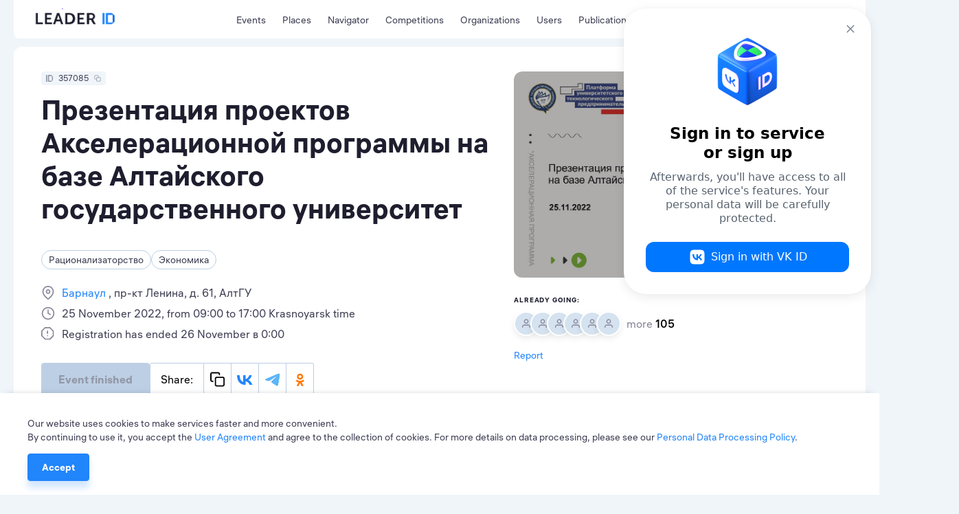

--- FILE ---
content_type: text/html; charset=utf-8
request_url: https://leader-id.ru/events/357085
body_size: 29999
content:
<!doctype html>
<html data-n-head-ssr lang="ru-RU" data-n-head="%7B%22lang%22:%7B%22ssr%22:%22ru-RU%22%7D%7D">
  <head >
    <meta data-n-head="ssr" charset="utf-8"><meta data-n-head="ssr" name="viewport" content="width=device-width, initial-scale=1.0, user-scalable=no"><meta data-n-head="ssr" data-hid="description" name="description" content="Leader-ID — платформа для лидеров. Здесь 4+ млн пользователей, бесплатные образовательные мероприятия и коворкинги. Leader-ID помогает запускать технологические проекты."><meta data-n-head="ssr" data-hid="i18n-og" property="og:locale" content="ru_RU"><meta data-n-head="ssr" data-hid="i18n-og-alt-en-US" property="og:locale:alternate" content="en_US"><meta data-n-head="ssr" data-hid="i18n-og-alt-kk-KZ" property="og:locale:alternate" content="kk_KZ"><meta data-n-head="ssr" data-hid="og:image" property="og:image" content="https://leader-id.storage.yandexcloud.net/upload/1120055/8f0c66ad-162a-4461-bb0c-844c1b4c6449.jpg"><meta data-n-head="ssr" data-hid="og:title" property="og:title" content="Презентация проектов Акселерационной программы на базе Алтайского государственного университет"><title>Презентация проектов Акселерационной программы на базе Алтайского государственного университет</title><link data-n-head="ssr" rel="icon" type="image/x-icon" href="/favicon/favicon.ico"><link data-n-head="ssr" rel="apple-touch-icon" sizes="57x57" href="/favicon/apple-icon-57x57.png"><link data-n-head="ssr" rel="apple-touch-icon" sizes="60x60" href="/favicon/apple-icon-60x60.png"><link data-n-head="ssr" rel="apple-touch-icon" sizes="72x72" href="/favicon/apple-icon-72x72.png"><link data-n-head="ssr" rel="apple-touch-icon" sizes="76x76" href="/favicon/apple-icon-76x76.png"><link data-n-head="ssr" rel="apple-touch-icon" sizes="114x114" href="/favicon/apple-icon-114x114.png"><link data-n-head="ssr" rel="apple-touch-icon" sizes="120x120" href="/favicon/apple-icon-120x120.png"><link data-n-head="ssr" rel="apple-touch-icon" sizes="144x144" href="/favicon/apple-icon-144x144.png"><link data-n-head="ssr" rel="apple-touch-icon" sizes="152x152" href="/favicon/apple-icon-152x152.png"><link data-n-head="ssr" rel="apple-touch-icon" sizes="180x180" href="/favicon/apple-icon-180x180.png"><link data-n-head="ssr" rel="icon" type="image/png" sizes="192x192" href="/favicon/android-icon-192x192.png"><link data-n-head="ssr" rel="icon" type="image/png" sizes="32x32" href="/favicon/favicon-32x32.png"><link data-n-head="ssr" rel="icon" type="image/png" sizes="96x96" href="/favicon/favicon-96x96.png"><link data-n-head="ssr" rel="icon" type="image/png" sizes="16x16" href="/favicon/favicon-16x16.png"><link data-n-head="ssr" data-hid="i18n-alt-ru" rel="alternate" href="/events/357085" hreflang="ru"><link data-n-head="ssr" data-hid="i18n-alt-ru-RU" rel="alternate" href="/events/357085" hreflang="ru-RU"><link data-n-head="ssr" data-hid="i18n-alt-en" rel="alternate" href="/en/events/357085" hreflang="en"><link data-n-head="ssr" data-hid="i18n-alt-en-US" rel="alternate" href="/en/events/357085" hreflang="en-US"><link data-n-head="ssr" data-hid="i18n-alt-kk" rel="alternate" href="/kk/events/357085" hreflang="kk"><link data-n-head="ssr" data-hid="i18n-alt-kk-KZ" rel="alternate" href="/kk/events/357085" hreflang="kk-KZ"><link data-n-head="ssr" data-hid="i18n-xd" rel="alternate" href="/events/357085" hreflang="x-default"><link data-n-head="ssr" data-hid="i18n-can" rel="canonical" href="/events/357085"><script data-n-head="ssr" src="https://vk.ru/js/api/openapi.js?162"></script><script data-n-head="ssr" src="https://captcha-api.yandex.ru/captcha.js" defer></script><script data-n-head="ssr" src="https://widget.leader-id.ru/nti-services-widget.js" defer></script><script data-n-head="ssr" src="https://stats.leader-id.ru/la.js" async></script><link rel="preload" href="/_nuxt/56468ab.js" as="script"><link rel="preload" href="/_nuxt/e97d258.js" as="script"><link rel="preload" href="/_nuxt/css/5496ab1.css" as="style"><link rel="preload" href="/_nuxt/43184f1.js" as="script"><link rel="preload" href="/_nuxt/css/e7b2eea.css" as="style"><link rel="preload" href="/_nuxt/b70c2cc.js" as="script"><link rel="preload" href="/_nuxt/css/521ef5c.css" as="style"><link rel="preload" href="/_nuxt/e6c6711.js" as="script"><link rel="preload" href="/_nuxt/css/a85d7e3.css" as="style"><link rel="preload" href="/_nuxt/f9d8926.js" as="script"><link rel="stylesheet" href="/_nuxt/css/5496ab1.css"><link rel="stylesheet" href="/_nuxt/css/e7b2eea.css"><link rel="stylesheet" href="/_nuxt/css/521ef5c.css"><link rel="stylesheet" href="/_nuxt/css/a85d7e3.css">
  </head>
  <body >
    <div data-server-rendered="true" id="__nuxt"><!----><div id="__layout"><div class="theme"><div><div class="VwRhFzaY8OF+"><div class="wrapper"><div class="+e5KuRhSSh+F"><div data-fetch-key="TheHeaderLogo:0" class="_005oEg300L0O"><!----> <a href="/" class="nuxt-link-active zavAeFl67AR6"></a> <div class="R6uVAMPxDQ16" style="width:calc(100% * var(--width-factor));"><img src="https://leader-id.storage.yandexcloud.net/upload/4345976/2e021da5-3b19-4148-8c34-9b5684f4e6b7.svg" class="xnt9UuAjEeW0" style="width:calc(149.38px * var(--width-factor));height:calc(45.98px * var(--width-factor));left:calc(-8.9628px * var(--width-factor));top:calc(-23.909599999999998px * var(--width-factor));display:;"> <div class="xnt9UuAjEeW0" style="width:calc(149.38px * var(--width-factor));height:calc(45.98px * var(--width-factor));left:calc(-8.9628px * var(--width-factor));top:calc(-23.909599999999998px * var(--width-factor));display:none;"></div></div></div> <div class="b0lroOYzUyeW N3+ovwXK+F3M"><nav class="menu Cm5RClgQt4oq"><div class="vRqvIau7yoJb"><a to="/events" href="/events">
      Мероприятия
    </a></div><div class="vRqvIau7yoJb"><a href="/places">
      Точки кипения
    </a></div><div class="vRqvIau7yoJb"><a href="/navigator">
      Навигатор
    </a></div><div class="vRqvIau7yoJb"><a href="/events/competition">
      Конкурсы
    </a></div><div class="vRqvIau7yoJb"><a href="/organizations">
      Организации
    </a></div><div class="vRqvIau7yoJb"><a href="/users">
      Участники
    </a></div><div class="vRqvIau7yoJb"><a href="/knowledge">
      Публикации
    </a></div></nav></div> <div class="GyjRu-zFUAc2"><!----> <!----> <div><span><div role="tooltip" id="el-popover-7757" aria-hidden="true" class="el-popover el-popper" style="width:undefinedpx;display:none;"><!----><span>Поиск</span></div><span class="el-popover__reference-wrapper"><div class="Cu-GAdjncEVv"><svg xmlns="http://www.w3.org/2000/svg" width="24" height="24" viewBox="0 0 24 24" fill="inherit" class="app-icon"><path fill-rule="evenodd" clip-rule="evenodd" d="M11 4C7.13401 4 4 7.13401 4 11C4 14.866 7.13401 18 11 18C12.8859 18 14.5977 17.2542 15.8564 16.0414C15.8827 16.0072 15.9115 15.9742 15.9429 15.9429C15.9742 15.9115 16.0072 15.8827 16.0414 15.8564C17.2542 14.5977 18 12.8859 18 11C18 7.13401 14.866 4 11 4ZM18.0319 16.6177C19.2635 15.078 20 13.125 20 11C20 6.02944 15.9706 2 11 2C6.02944 2 2 6.02944 2 11C2 15.9706 6.02944 20 11 20C13.125 20 15.078 19.2635 16.6177 18.0319L20.2929 21.7071C20.6834 22.0976 21.3166 22.0976 21.7071 21.7071C22.0976 21.3166 22.0976 20.6834 21.7071 20.2929L18.0319 16.6177Z" /></svg></div></span></span></div> <div class="Cu-GAdjncEVv IfYXH5fS4wvU"><div value="ru" class="app-dropdown language-switcher" data-v-30eef883><span class="app-dropdown__container"><div role="tooltip" id="el-popover-5822" aria-hidden="true" class="el-popover el-popper app-dropdown-popover" style="width:autopx;display:none;"><!----><div class="app-dropdown-popover__items"><div class="app-dropdown-popover__item"><span> Rus </span></div><div class="app-dropdown-popover__item"><span> Eng </span></div><div class="app-dropdown-popover__item"><span> Kaz </span></div></div></div><span class="el-popover__reference-wrapper"><div data-v-30eef883><div class="language-switcher__label" data-v-30eef883>
      Rus
      <!----></div></div></span></span></div></div> <div data-qa="loginOpenBtn" class="vV3ZcDHdr-9O"><svg xmlns="http://www.w3.org/2000/svg" width="24" height="24" viewBox="0 0 24 24" fill="inherit" class="app-icon"><path fill-rule="evenodd" clip-rule="evenodd" d="M14 3C14 2.44772 14.4477 2 15 2H19C19.7957 2 20.5587 2.31607 21.1213 2.87868C21.6839 3.44129 22 4.20435 22 5V19C22 19.7957 21.6839 20.5587 21.1213 21.1213C20.5587 21.6839 19.7957 22 19 22H15C14.4477 22 14 21.5523 14 21C14 20.4477 14.4477 20 15 20H19C19.2652 20 19.5196 19.8946 19.7071 19.7071C19.8946 19.5196 20 19.2652 20 19V5C20 4.73478 19.8946 4.48043 19.7071 4.29289C19.5196 4.10536 19.2652 4 19 4H15C14.4477 4 14 3.55228 14 3ZM9.29289 6.29289C9.68342 5.90237 10.3166 5.90237 10.7071 6.29289L15.7071 11.2929C16.0976 11.6834 16.0976 12.3166 15.7071 12.7071L10.7071 17.7071C10.3166 18.0976 9.68342 18.0976 9.29289 17.7071C8.90237 17.3166 8.90237 16.6834 9.29289 16.2929L12.5858 13H3C2.44772 13 2 12.5523 2 12C2 11.4477 2.44772 11 3 11H12.5858L9.29289 7.70711C8.90237 7.31658 8.90237 6.68342 9.29289 6.29289Z" /></svg> <span>Вход</span></div></div> <div class="header-search Lp7KhYRRuFzZ"><div class="app-input suffix prefix round"><input type="text" placeholder="" value="" class="app-input__inner" style="padding-right:nullpx;"><div class="app-input__suffix"><svg xmlns="http://www.w3.org/2000/svg" width="24" height="24" viewBox="0 0 24 24" fill="inherit" class="app-icon _14RvOCLMzOzU"><path fill-rule="evenodd" clip-rule="evenodd" d="M5.29289 5.29289C5.68342 4.90237 6.31658 4.90237 6.70711 5.29289L12 10.5858L17.2929 5.29289C17.6834 4.90237 18.3166 4.90237 18.7071 5.29289C19.0976 5.68342 19.0976 6.31658 18.7071 6.70711L13.4142 12L18.7071 17.2929C19.0976 17.6834 19.0976 18.3166 18.7071 18.7071C18.3166 19.0976 17.6834 19.0976 17.2929 18.7071L12 13.4142L6.70711 18.7071C6.31658 19.0976 5.68342 19.0976 5.29289 18.7071C4.90237 18.3166 4.90237 17.6834 5.29289 17.2929L10.5858 12L5.29289 6.70711C4.90237 6.31658 4.90237 5.68342 5.29289 5.29289Z" /></svg></div><div class="app-input__prefix"><svg xmlns="http://www.w3.org/2000/svg" width="24" height="24" viewBox="0 0 24 24" fill="inherit" class="app-icon"><path fill-rule="evenodd" clip-rule="evenodd" d="M11 4C7.13401 4 4 7.13401 4 11C4 14.866 7.13401 18 11 18C12.8859 18 14.5977 17.2542 15.8564 16.0414C15.8827 16.0072 15.9115 15.9742 15.9429 15.9429C15.9742 15.9115 16.0072 15.8827 16.0414 15.8564C17.2542 14.5977 18 12.8859 18 11C18 7.13401 14.866 4 11 4ZM18.0319 16.6177C19.2635 15.078 20 13.125 20 11C20 6.02944 15.9706 2 11 2C6.02944 2 2 6.02944 2 11C2 15.9706 6.02944 20 11 20C13.125 20 15.078 19.2635 16.6177 18.0319L20.2929 21.7071C20.6834 22.0976 21.3166 22.0976 21.7071 21.7071C22.0976 21.3166 22.0976 20.6834 21.7071 20.2929L18.0319 16.6177Z" /></svg></div><div class="app-input__placeholder"> Введите поисковой запрос <!----></div><!----></div></div></div></div> <div class="mn3WiiVw3dDm"></div> <div class="wrapper mobile-slide _1TbruIKVNv6c"><nav class="menu Cm5RClgQt4oq"><div class="vRqvIau7yoJb"><a to="/events" href="/events">
      Мероприятия
    </a></div><div class="vRqvIau7yoJb"><a href="/places">
      Точки кипения
    </a></div><div class="vRqvIau7yoJb"><a href="/navigator">
      Навигатор
    </a></div><div class="vRqvIau7yoJb"><a href="/events/competition">
      Конкурсы
    </a></div><div class="vRqvIau7yoJb"><a href="/organizations">
      Организации
    </a></div><div class="vRqvIau7yoJb"><a href="/users">
      Участники
    </a></div><div class="vRqvIau7yoJb"><a href="/knowledge">
      Публикации
    </a></div></nav> <!----></div></div> <div width="496px" data-qa="loginModal" class="app-dialog header-login-dialog"><div data-qa="loginModal" class="el-dialog__wrapper" style="display:none;"><div role="dialog" aria-modal="true" aria-label="dialog" class="el-dialog" style="margin-top:15vh;width:496px;"><div class="el-dialog__header"><span class="el-dialog__title"></span><button type="button" aria-label="Close" class="el-dialog__headerbtn"><i class="el-dialog__close el-icon el-icon-close"></i></button></div><!----><!----></div></div></div> <div class="app-dialog header-user-blocked-dialog"><div class="el-dialog__wrapper" style="display:none;"><div role="dialog" aria-modal="true" aria-label="dialog" class="el-dialog" style="margin-top:15vh;"><div class="el-dialog__header"><span class="el-dialog__title"></span><button type="button" aria-label="Close" class="el-dialog__headerbtn"><i class="el-dialog__close el-icon el-icon-close"></i></button></div><!----><!----></div></div></div></div> <div class="content"><div class="page event"><div class="wOp7IrliFBwI"><section class="wrapper"><!----> <div class="pgXB1KxKxs-u"><div class="el-row" style="margin-left:-12px;margin-right:-12px;"><div class="el-col el-col-14" style="padding-left:12px;padding-right:12px;"><div class="app-badge app-badge--copiable app-badge--id _6Rp2QZ-WJ1uO" data-v-5745eff6><div class="app-badge__content" data-v-5745eff6><div class="app-badge__id" data-v-5745eff6><svg xmlns="http://www.w3.org/2000/svg" width="10" height="10" viewBox="0 0 24 24" fill="inherit" class="app-icon" data-v-5745eff6><path fill-rule="evenodd" clip-rule="evenodd" d="M0,24h4V0H0V24z"/><path fill-rule="evenodd" clip-rule="evenodd" d="M18.52,0H6.67v24h11.85L24,18.18V5.82L18.52,0z M10.67,20.47h10V4.24h-10V20.47z"/></svg></div> <div class="app-badge__value" data-v-5745eff6>
        357085
      </div> <span data-v-5745eff6><div role="tooltip" id="el-popover-2112" aria-hidden="true" class="el-popover el-popper" style="width:undefinedpx;display:none;"><!----> <div class="app-badge__tooltip" data-v-5745eff6>
          Скопировать в буфер обмена
        </div></div><span class="el-popover__reference-wrapper"><div class="app-badge__copy" data-v-5745eff6><svg xmlns="http://www.w3.org/2000/svg" width="10" height="10" viewBox="0 0 24 24" fill="inherit" class="app-icon" data-v-5745eff6><path fill-rule="evenodd" clip-rule="evenodd" d="M4 3C3.73478 3 3.48043 3.10536 3.29289 3.29289C3.10536 3.48043 3 3.73478 3 4V13C3 13.2652 3.10536 13.5196 3.29289 13.7071C3.48043 13.8946 3.73478 14 4 14H5C5.55228 14 6 14.4477 6 15C6 15.5523 5.55228 16 5 16H4C3.20435 16 2.44129 15.6839 1.87868 15.1213C1.31607 14.5587 1 13.7956 1 13V4C1 3.20435 1.31607 2.44129 1.87868 1.87868C2.44129 1.31607 3.20435 1 4 1H13C13.7956 1 14.5587 1.31607 15.1213 1.87868C15.6839 2.44129 16 3.20435 16 4V5C16 5.55228 15.5523 6 15 6C14.4477 6 14 5.55228 14 5V4C14 3.73478 13.8946 3.48043 13.7071 3.29289C13.5196 3.10536 13.2652 3 13 3H4ZM11 10C10.4477 10 10 10.4477 10 11V20C10 20.5523 10.4477 21 11 21H20C20.5523 21 21 20.5523 21 20V11C21 10.4477 20.5523 10 20 10H11ZM8 11C8 9.34315 9.34315 8 11 8H20C21.6569 8 23 9.34315 23 11V20C23 21.6569 21.6569 23 20 23H11C9.34315 23 8 21.6569 8 20V11Z" /></svg></div></span></span></div></div> <h2 data-qa="eventTitle" class="app-heading-2 dloKwHoY9iTs">
        Презентация проектов Акселерационной программы на базе Алтайского государственного университет
      </h2> <div class="_8p9uJ2ZSwzcN"><span class="app-tag app-tag--clickable app-tag--round"><span class="app-tag__content">
    Рационализаторство
  </span><span class="app-tag__counter" style="display:none;">  </span><span class="app-tag__delete" style="display:none;"><svg xmlns="http://www.w3.org/2000/svg" width="16" height="24" viewBox="0 0 24 24" fill="#BDCFE4" class="app-icon"><path fill-rule="evenodd" clip-rule="evenodd" d="M5.29289 5.29289C5.68342 4.90237 6.31658 4.90237 6.70711 5.29289L12 10.5858L17.2929 5.29289C17.6834 4.90237 18.3166 4.90237 18.7071 5.29289C19.0976 5.68342 19.0976 6.31658 18.7071 6.70711L13.4142 12L18.7071 17.2929C19.0976 17.6834 19.0976 18.3166 18.7071 18.7071C18.3166 19.0976 17.6834 19.0976 17.2929 18.7071L12 13.4142L6.70711 18.7071C6.31658 19.0976 5.68342 19.0976 5.29289 18.7071C4.90237 18.3166 4.90237 17.6834 5.29289 17.2929L10.5858 12L5.29289 6.70711C4.90237 6.31658 4.90237 5.68342 5.29289 5.29289Z" /></svg></span></span><span class="app-tag app-tag--clickable app-tag--round"><span class="app-tag__content">
    Экономика
  </span><span class="app-tag__counter" style="display:none;">  </span><span class="app-tag__delete" style="display:none;"><svg xmlns="http://www.w3.org/2000/svg" width="16" height="24" viewBox="0 0 24 24" fill="#BDCFE4" class="app-icon"><path fill-rule="evenodd" clip-rule="evenodd" d="M5.29289 5.29289C5.68342 4.90237 6.31658 4.90237 6.70711 5.29289L12 10.5858L17.2929 5.29289C17.6834 4.90237 18.3166 4.90237 18.7071 5.29289C19.0976 5.68342 19.0976 6.31658 18.7071 6.70711L13.4142 12L18.7071 17.2929C19.0976 17.6834 19.0976 18.3166 18.7071 18.7071C18.3166 19.0976 17.6834 19.0976 17.2929 18.7071L12 13.4142L6.70711 18.7071C6.31658 19.0976 5.68342 19.0976 5.29289 18.7071C4.90237 18.3166 4.90237 17.6834 5.29289 17.2929L10.5858 12L5.29289 6.70711C4.90237 6.31658 4.90237 5.68342 5.29289 5.29289Z" /></svg></span></span></div> <div class="VgeeIlXEs99-"><div class="YbqHldsmeEW7"><svg xmlns="http://www.w3.org/2000/svg" width="24" height="24" viewBox="0 0 24 24" fill="inherit" class="app-icon"><path fill-rule="evenodd" clip-rule="evenodd" d="M12 2C9.87827 2 7.84344 2.84285 6.34315 4.34315C4.84285 5.84344 4 7.87827 4 10C4 13.0981 6.01574 16.1042 8.22595 18.4373C9.31061 19.5822 10.3987 20.5195 11.2167 21.1708C11.5211 21.4133 11.787 21.6152 12 21.7726C12.213 21.6152 12.4789 21.4133 12.7833 21.1708C13.6013 20.5195 14.6894 19.5822 15.774 18.4373C17.9843 16.1042 20 13.0981 20 10C20 7.87827 19.1571 5.84344 17.6569 4.34315C16.1566 2.84285 14.1217 2 12 2ZM12 23C11.4453 23.8321 11.445 23.8319 11.4448 23.8317L11.4419 23.8298L11.4352 23.8253L11.4123 23.8098C11.3928 23.7966 11.3651 23.7776 11.3296 23.753C11.2585 23.7038 11.1565 23.6321 11.0278 23.5392C10.7705 23.3534 10.4064 23.0822 9.97082 22.7354C9.10133 22.043 7.93939 21.0428 6.77405 19.8127C4.48426 17.3958 2 13.9019 2 10C2 7.34784 3.05357 4.8043 4.92893 2.92893C6.8043 1.05357 9.34784 0 12 0C14.6522 0 17.1957 1.05357 19.0711 2.92893C20.9464 4.8043 22 7.34784 22 10C22 13.9019 19.5157 17.3958 17.226 19.8127C16.0606 21.0428 14.8987 22.043 14.0292 22.7354C13.5936 23.0822 13.2295 23.3534 12.9722 23.5392C12.8435 23.6321 12.7415 23.7038 12.6704 23.753C12.6349 23.7776 12.6072 23.7966 12.5877 23.8098L12.5648 23.8253L12.5581 23.8298L12.556 23.8312C12.5557 23.8314 12.5547 23.8321 12 23ZM12 23L12.5547 23.8321C12.2188 24.056 11.7807 24.0556 11.4448 23.8317L12 23ZM12 8C10.8954 8 10 8.89543 10 10C10 11.1046 10.8954 12 12 12C13.1046 12 14 11.1046 14 10C14 8.89543 13.1046 8 12 8ZM8 10C8 7.79086 9.79086 6 12 6C14.2091 6 16 7.79086 16 10C16 12.2091 14.2091 14 12 14C9.79086 14 8 12.2091 8 10Z" /></svg> <p class="app-paragraph app-paragraph--sm"><a href="/events?actual=1&amp;cityId=1140869&amp;registrationActual=1&amp;sort=date" class="_6vLW8J7ZoK3c">
            Барнаул
          </a><span to="">
             пр-кт Ленина, д. 61, АлтГУ
          </span></p></div><div class="YbqHldsmeEW7"><svg xmlns="http://www.w3.org/2000/svg" width="24" height="24" viewBox="0 0 24 24" fill="inherit" class="app-icon"><path fill-rule="evenodd" clip-rule="evenodd" d="M12 3C7.02944 3 3 7.02944 3 12C3 16.9706 7.02944 21 12 21C16.9706 21 21 16.9706 21 12C21 7.02944 16.9706 3 12 3ZM1 12C1 5.92487 5.92487 1 12 1C18.0751 1 23 5.92487 23 12C23 18.0751 18.0751 23 12 23C5.92487 23 1 18.0751 1 12ZM12 5C12.5523 5 13 5.44772 13 6V11.382L16.4472 13.1056C16.9412 13.3526 17.1414 13.9532 16.8944 14.4472C16.6474 14.9412 16.0468 15.1414 15.5528 14.8944L11.5528 12.8944C11.214 12.725 11 12.3788 11 12V6C11 5.44772 11.4477 5 12 5Z" /></svg> <p class="app-paragraph app-paragraph--sm">
        25 ноября 2022, с 09:00 до 17:00 по Красноярскому времени
      </p></div><div class="YbqHldsmeEW7"><svg xmlns="http://www.w3.org/2000/svg" width="24" height="24" viewBox="0 0 24 24" fill="inherit" class="app-icon"><path fill-rule="evenodd" clip-rule="evenodd" d="M6.15289 0.292893C6.34043 0.105357 6.59478 0 6.86 0H15.14C15.4052 0 15.6596 0.105357 15.8471 0.292893L21.7071 6.15289C21.8946 6.34043 22 6.59478 22 6.86V15.14C22 15.4052 21.8946 15.6596 21.7071 15.8471L15.8471 21.7071C15.6596 21.8946 15.4052 22 15.14 22H6.86C6.59478 22 6.34043 21.8946 6.15289 21.7071L0.292893 15.8471C0.105357 15.6596 0 15.4052 0 15.14V6.86C0 6.59478 0.105357 6.34043 0.292893 6.15289L6.15289 0.292893ZM7.27421 2L2 7.27421V14.7258L7.27421 20H14.7258L20 14.7258V7.27421L14.7258 2H7.27421ZM11 6C11.5523 6 12 6.44772 12 7V11C12 11.5523 11.5523 12 11 12C10.4477 12 10 11.5523 10 11V7C10 6.44772 10.4477 6 11 6ZM10 15C10 14.4477 10.4477 14 11 14H11.01C11.5623 14 12.01 14.4477 12.01 15C12.01 15.5523 11.5623 16 11.01 16H11C10.4477 16 10 15.5523 10 15Z" /></svg> <p class="app-paragraph app-paragraph--sm">
        Регистрация завершена 26 ноября в 0:00
      </p></div></div> <!----> <div class="_7K75UiiMQHzn"><div class="wPj3nny9kYkY"><!----> <div class="_11-HK+0z6bxf"><button disabled="disabled" data-qa="eventRequestBtn" class="app-button app-button--primary app-button--lg YLsv-jmkd7Rm"><!---->
    Событие завершено
  <!----></button> <!----> <!----> <div class="cO6n1KQ5UBU5 MxA6EHBOy4py"><div class="app-social-share"><div class="app-social-share__item"> Поделиться: </div><div class="app-social-share__item"><svg xmlns="http://www.w3.org/2000/svg" width="24" height="24" viewBox="0 0 24 24" fill="inherit" class="app-icon"><path fill-rule="evenodd" clip-rule="evenodd" d="M4 3C3.73478 3 3.48043 3.10536 3.29289 3.29289C3.10536 3.48043 3 3.73478 3 4V13C3 13.2652 3.10536 13.5196 3.29289 13.7071C3.48043 13.8946 3.73478 14 4 14H5C5.55228 14 6 14.4477 6 15C6 15.5523 5.55228 16 5 16H4C3.20435 16 2.44129 15.6839 1.87868 15.1213C1.31607 14.5587 1 13.7956 1 13V4C1 3.20435 1.31607 2.44129 1.87868 1.87868C2.44129 1.31607 3.20435 1 4 1H13C13.7956 1 14.5587 1.31607 15.1213 1.87868C15.6839 2.44129 16 3.20435 16 4V5C16 5.55228 15.5523 6 15 6C14.4477 6 14 5.55228 14 5V4C14 3.73478 13.8946 3.48043 13.7071 3.29289C13.5196 3.10536 13.2652 3 13 3H4ZM11 10C10.4477 10 10 10.4477 10 11V20C10 20.5523 10.4477 21 11 21H20C20.5523 21 21 20.5523 21 20V11C21 10.4477 20.5523 10 20 10H11ZM8 11C8 9.34315 9.34315 8 11 8H20C21.6569 8 23 9.34315 23 11V20C23 21.6569 21.6569 23 20 23H11C9.34315 23 8 21.6569 8 20V11Z" /></svg></div><div class="app-social-share__item"><svg xmlns="http://www.w3.org/2000/svg" width="24" height="15" viewBox="0 0 24 15" fill="inherit" class="app-icon"><path fill="#2185FB" d="M12.688 15.414C4.728 15.414.188 9.904 0 .734h3.987c.13 6.73 3.07 9.58 5.398 10.168V.733h3.754v5.805c2.299-.25 4.713-2.895 5.528-5.805h3.754c-.625 3.586-3.244 6.231-5.107 7.319 1.863.881 4.846 3.188 5.98 7.362h-4.132c-.887-2.792-3.099-4.952-6.023-5.246v5.246h-.451Z"/></svg></div><div class="app-social-share__item"><svg xmlns="http://www.w3.org/2000/svg" width="23" height="19" viewBox="0 0 23 19" fill="inherit" class="app-icon"><path fill="#5EB5F7" d="M21.122.626h-.03V.625l-.208.04c-2.581.6-5.036 1.525-7.153 2.65-1.92.797-5.756 2.449-11.508 4.955C1.289 8.642.8 9.005.755 9.36a.584.584 0 0 0 .01.209c.06.255.306.435.669.594a.707.707 0 0 0 .013.006c.305.132.692.25 1.122.387l.222.07.011.004.086.028-.086-.028-.011-.004a13.769 13.769 0 0 0 3.164.755h.008a3.697 3.697 0 0 0 2.133-.789c5.374-3.627 8.149-5.46 8.323-5.5l-.003.001a.479.479 0 0 1 .169-.031c.09 0 .175.025.243.07a.407.407 0 0 1 .093.349c-.075.316-3.011 3.047-4.543 4.47-.482.45-.826.769-.896.841-.154.16-.31.312-.462.458-.936.902-1.64 1.58.038 2.684.811.534 1.46.976 2.107 1.417.699.476 1.396.951 2.297 1.542.231.152.452.31.667.462.817.583 1.55 1.107 2.457 1.022.527-.047 1.072-.543 1.348-2.023.654-3.494 1.94-11.064 2.236-14.186v.012a3.371 3.371 0 0 0-.032-.788v-.004a.833.833 0 0 0-.28-.531l.004.002a1.282 1.282 0 0 0-.74-.233Z"/><path fill="#5EB5F7" fill-rule="evenodd" d="M.765 9.569c.06.255.306.435.669.594a.707.707 0 0 0 .013.006c-.37-.16-.62-.342-.682-.6Zm1.804.987.222.07a13.769 13.769 0 0 0 3.164.755h.008a3.697 3.697 0 0 0 2.133-.789c5.374-3.627 8.149-5.46 8.323-5.5l-.003.001a.479.479 0 0 1 .169-.031c.09 0 .175.025.243.07a.407.407 0 0 1 .093.349c-.075.316-3.011 3.047-4.543 4.47-.482.45-.826.769-.896.841-.154.16-.31.312-.462.458-.936.902-1.64 1.58.038 2.684.811.534 1.46.976 2.107 1.417.699.476 1.396.951 2.297 1.542.231.152.452.31.667.462.817.583 1.55 1.107 2.457 1.022.527-.047 1.072-.543 1.348-2.023.654-3.494 1.94-11.064 2.236-14.186v.012a3.371 3.371 0 0 0-.032-.788v-.004a.833.833 0 0 0-.28-.531l.004.002" clip-rule="evenodd"/></svg></div><div class="app-social-share__item"><svg xmlns="http://www.w3.org/2000/svg" width="28" height="28" viewBox="0 0 28 28" fill="inherit" class="app-icon"><path fill="#F70" d="M14.373 14.733a5.428 5.428 0 0 0 3.845-1.597 5.428 5.428 0 0 0 0-7.69 5.428 5.428 0 0 0-7.69 0 5.428 5.428 0 0 0 0 7.69 5.46 5.46 0 0 0 3.845 1.597ZM12.63 7.532a2.456 2.456 0 0 1 1.742-.726c.689 0 1.305.272 1.74.726.454.453.726 1.07.726 1.741 0 .69-.272 1.306-.725 1.741a2.455 2.455 0 0 1-1.742.726c-.689 0-1.306-.272-1.74-.726a2.455 2.455 0 0 1-.726-1.74c0-.672.29-1.289.725-1.742Z"/><path fill="#F70" d="m21.7 16.927-1.596-2.176a.25.25 0 0 0-.381-.037c-1.505 1.288-3.355 2.123-5.35 2.123-1.996 0-3.846-.835-5.351-2.123a.281.281 0 0 0-.381.037l-1.596 2.176a.274.274 0 0 0 .036.345 11.263 11.263 0 0 0 4.535 2.213l-3.374 5.949c-.09.163.036.38.218.38h3.3c.11 0 .2-.054.236-.163l2.358-5.26 2.358 5.26c.037.091.127.164.236.164h3.301c.2 0 .308-.2.218-.381l-3.374-5.95c1.633-.38 3.192-1.106 4.535-2.212.145-.09.163-.236.072-.345Z"/></svg></div><!----><input type="text" value="" style="opacity:0;position:absolute;left:-100%;"></div></div></div></div> <div><div top="5vh" class="app-dialog _4NVYq1aVuyI7"><div class="el-dialog__wrapper" style="display:none;"><div role="dialog" aria-modal="true" aria-label="dialog" class="el-dialog" style="margin-top:5vh;"><div class="el-dialog__header"><span class="el-dialog__title"></span><button type="button" aria-label="Close" class="el-dialog__headerbtn"><i class="el-dialog__close el-icon el-icon-close"></i></button></div><!----><!----></div></div></div></div> <!----></div> <!----></div> <div class="el-col el-col-10" style="padding-left:12px;padding-right:12px;"><div class="DukXVHsX9fmB"><div class="QdSHhdPbThT1"><div class="_1ZJCQm7gWjc-"></div> <!----> <div><span><div role="tooltip" id="el-popover-611" aria-hidden="true" class="el-popover el-popper" style="width:undefinedpx;display:none;"><!----><span>Добавить в избранное</span></div><span class="el-popover__reference-wrapper"><div class="plYH+uJzuOMo"><svg xmlns="http://www.w3.org/2000/svg" width="24" height="24" viewBox="0 0 24 24" fill="inherit" class="app-icon"><path d="M21,4.2c-2.4-2.6-6.3-2.6-8.7,0L12,4.4l-0.2-0.2C9.4,1.6,5.4,1.6,3,4.2c-2.4,2.6-2.4,6.7,0,9.2l6.9,7.4 c1.1,1.2,3,1.2,4.2,0l6.9-7.4C23.3,10.9,23.3,6.8,21,4.2z M19.9,12.4L13,19.8c-0.5,0.6-1.4,0.6-2,0l-6.9-7.4c-1.8-2-1.8-5.2,0-7.2 c1.8-2,4.7-2,6.6,0L11.5,6c0.1,0.2,0.3,0.2,0.5,0.2s0.4-0.1,0.5-0.2l0.8-0.8c1.8-2,4.7-2,6.6,0C21.7,7.2,21.7,10.4,19.9,12.4z"/></svg></div></span></span></div> <img src="https://leader-id.storage.yandexcloud.net/upload/1120055/8f0c66ad-162a-4461-bb0c-844c1b4c6449.jpg" alt="Презентация проектов Акселерационной программы на базе Алтайского государственного университет" class="N7q+gJIOp1nZ"></div> <!----></div> <!----> <div class="_6-hjObM-DiK0"><div class="NdOlvjTVpCfP"><div><div class="app-users-count" style="height:36px;"><div class="app-users-count__title"><h5 class="app-heading-5"> Уже идут: </h5></div><div class="app-users-count__body"><div class="app-users-count__avatars" style="width:144px;height:36px;"><div title="Серохвостов Дмитрий"><svg xmlns="http://www.w3.org/2000/svg" width="24" height="24" viewBox="0 0 24 24" fill="inherit" class="app-icon app-users-count__placeholder" style="left:0px;"><path fill-rule="evenodd" clip-rule="evenodd" d="M12 4C10.3431 4 9 5.34315 9 7C9 8.65685 10.3431 10 12 10C13.6569 10 15 8.65685 15 7C15 5.34315 13.6569 4 12 4ZM7 7C7 4.23858 9.23858 2 12 2C14.7614 2 17 4.23858 17 7C17 9.76142 14.7614 12 12 12C9.23858 12 7 9.76142 7 7ZM4.46447 15.4645C5.40215 14.5268 6.67392 14 8 14H16C17.3261 14 18.5979 14.5268 19.5355 15.4645C20.4732 16.4021 21 17.6739 21 19V21C21 21.5523 20.5523 22 20 22C19.4477 22 19 21.5523 19 21V19C19 18.2044 18.6839 17.4413 18.1213 16.8787C17.5587 16.3161 16.7956 16 16 16H8C7.20435 16 6.44129 16.3161 5.87868 16.8787C5.31607 17.4413 5 18.2044 5 19V21C5 21.5523 4.55228 22 4 22C3.44772 22 3 21.5523 3 21V19C3 17.6739 3.52678 16.4021 4.46447 15.4645Z" /></svg></div><div title="Вебер Данил"><svg xmlns="http://www.w3.org/2000/svg" width="24" height="24" viewBox="0 0 24 24" fill="inherit" class="app-icon app-users-count__placeholder" style="left:24px;"><path fill-rule="evenodd" clip-rule="evenodd" d="M12 4C10.3431 4 9 5.34315 9 7C9 8.65685 10.3431 10 12 10C13.6569 10 15 8.65685 15 7C15 5.34315 13.6569 4 12 4ZM7 7C7 4.23858 9.23858 2 12 2C14.7614 2 17 4.23858 17 7C17 9.76142 14.7614 12 12 12C9.23858 12 7 9.76142 7 7ZM4.46447 15.4645C5.40215 14.5268 6.67392 14 8 14H16C17.3261 14 18.5979 14.5268 19.5355 15.4645C20.4732 16.4021 21 17.6739 21 19V21C21 21.5523 20.5523 22 20 22C19.4477 22 19 21.5523 19 21V19C19 18.2044 18.6839 17.4413 18.1213 16.8787C17.5587 16.3161 16.7956 16 16 16H8C7.20435 16 6.44129 16.3161 5.87868 16.8787C5.31607 17.4413 5 18.2044 5 19V21C5 21.5523 4.55228 22 4 22C3.44772 22 3 21.5523 3 21V19C3 17.6739 3.52678 16.4021 4.46447 15.4645Z" /></svg></div><div title="Вильт Юлия Андреевна"><svg xmlns="http://www.w3.org/2000/svg" width="24" height="24" viewBox="0 0 24 24" fill="inherit" class="app-icon app-users-count__placeholder" style="left:48px;"><path fill-rule="evenodd" clip-rule="evenodd" d="M12 4C10.3431 4 9 5.34315 9 7C9 8.65685 10.3431 10 12 10C13.6569 10 15 8.65685 15 7C15 5.34315 13.6569 4 12 4ZM7 7C7 4.23858 9.23858 2 12 2C14.7614 2 17 4.23858 17 7C17 9.76142 14.7614 12 12 12C9.23858 12 7 9.76142 7 7ZM4.46447 15.4645C5.40215 14.5268 6.67392 14 8 14H16C17.3261 14 18.5979 14.5268 19.5355 15.4645C20.4732 16.4021 21 17.6739 21 19V21C21 21.5523 20.5523 22 20 22C19.4477 22 19 21.5523 19 21V19C19 18.2044 18.6839 17.4413 18.1213 16.8787C17.5587 16.3161 16.7956 16 16 16H8C7.20435 16 6.44129 16.3161 5.87868 16.8787C5.31607 17.4413 5 18.2044 5 19V21C5 21.5523 4.55228 22 4 22C3.44772 22 3 21.5523 3 21V19C3 17.6739 3.52678 16.4021 4.46447 15.4645Z" /></svg></div><div title="Беляев Дмитрий Сергеевич"><svg xmlns="http://www.w3.org/2000/svg" width="24" height="24" viewBox="0 0 24 24" fill="inherit" class="app-icon app-users-count__placeholder" style="left:72px;"><path fill-rule="evenodd" clip-rule="evenodd" d="M12 4C10.3431 4 9 5.34315 9 7C9 8.65685 10.3431 10 12 10C13.6569 10 15 8.65685 15 7C15 5.34315 13.6569 4 12 4ZM7 7C7 4.23858 9.23858 2 12 2C14.7614 2 17 4.23858 17 7C17 9.76142 14.7614 12 12 12C9.23858 12 7 9.76142 7 7ZM4.46447 15.4645C5.40215 14.5268 6.67392 14 8 14H16C17.3261 14 18.5979 14.5268 19.5355 15.4645C20.4732 16.4021 21 17.6739 21 19V21C21 21.5523 20.5523 22 20 22C19.4477 22 19 21.5523 19 21V19C19 18.2044 18.6839 17.4413 18.1213 16.8787C17.5587 16.3161 16.7956 16 16 16H8C7.20435 16 6.44129 16.3161 5.87868 16.8787C5.31607 17.4413 5 18.2044 5 19V21C5 21.5523 4.55228 22 4 22C3.44772 22 3 21.5523 3 21V19C3 17.6739 3.52678 16.4021 4.46447 15.4645Z" /></svg></div><div title="Беккер Алина Андреевна"><svg xmlns="http://www.w3.org/2000/svg" width="24" height="24" viewBox="0 0 24 24" fill="inherit" class="app-icon app-users-count__placeholder" style="left:96px;"><path fill-rule="evenodd" clip-rule="evenodd" d="M12 4C10.3431 4 9 5.34315 9 7C9 8.65685 10.3431 10 12 10C13.6569 10 15 8.65685 15 7C15 5.34315 13.6569 4 12 4ZM7 7C7 4.23858 9.23858 2 12 2C14.7614 2 17 4.23858 17 7C17 9.76142 14.7614 12 12 12C9.23858 12 7 9.76142 7 7ZM4.46447 15.4645C5.40215 14.5268 6.67392 14 8 14H16C17.3261 14 18.5979 14.5268 19.5355 15.4645C20.4732 16.4021 21 17.6739 21 19V21C21 21.5523 20.5523 22 20 22C19.4477 22 19 21.5523 19 21V19C19 18.2044 18.6839 17.4413 18.1213 16.8787C17.5587 16.3161 16.7956 16 16 16H8C7.20435 16 6.44129 16.3161 5.87868 16.8787C5.31607 17.4413 5 18.2044 5 19V21C5 21.5523 4.55228 22 4 22C3.44772 22 3 21.5523 3 21V19C3 17.6739 3.52678 16.4021 4.46447 15.4645Z" /></svg></div><div title="Батяйкина Света"><svg xmlns="http://www.w3.org/2000/svg" width="24" height="24" viewBox="0 0 24 24" fill="inherit" class="app-icon app-users-count__placeholder" style="left:120px;"><path fill-rule="evenodd" clip-rule="evenodd" d="M12 4C10.3431 4 9 5.34315 9 7C9 8.65685 10.3431 10 12 10C13.6569 10 15 8.65685 15 7C15 5.34315 13.6569 4 12 4ZM7 7C7 4.23858 9.23858 2 12 2C14.7614 2 17 4.23858 17 7C17 9.76142 14.7614 12 12 12C9.23858 12 7 9.76142 7 7ZM4.46447 15.4645C5.40215 14.5268 6.67392 14 8 14H16C17.3261 14 18.5979 14.5268 19.5355 15.4645C20.4732 16.4021 21 17.6739 21 19V21C21 21.5523 20.5523 22 20 22C19.4477 22 19 21.5523 19 21V19C19 18.2044 18.6839 17.4413 18.1213 16.8787C17.5587 16.3161 16.7956 16 16 16H8C7.20435 16 6.44129 16.3161 5.87868 16.8787C5.31607 17.4413 5 18.2044 5 19V21C5 21.5523 4.55228 22 4 22C3.44772 22 3 21.5523 3 21V19C3 17.6739 3.52678 16.4021 4.46447 15.4645Z" /></svg></div></div><div class="app-users-count__more"><span>и еще</span><span>105</span></div></div></div></div></div> <!----></div> <div class="Z19B+dkULSn3"><button class="app-button app-button--text app-button--md"><!---->
    Пожаловаться
  <!----></button></div> <div class="H8pwse8nJyHW"><div><button class="app-button app-button--primary app-button--xl"><!---->
      Смотреть трансляцию
    <!----></button></div></div></div></div></div></section> <!----><section id="about" class="wrapper"><h2 class="app-heading-2">
          О мероприятии
        </h2> <div class="event-about"><div class="el-row" style="margin-left:-12px;margin-right:-12px;"><div class="el-col el-col-24 el-col-md-16" style="padding-left:12px;padding-right:12px;"><div data-qa="draftEventDescription" class="app-editor-view"><!----> <p class="app-editor-paragraph app-paragraph app-paragraph--sm">Презентация стартап-проектов Акселерационной программы перед экспертами им представителями реального сектора экономики.</p> <!----> <!----> <!----> <!----> <!----> <!----><!----> <p class="app-editor-paragraph app-paragraph app-paragraph--sm">Эксперты от Алтайского Государственного университета оценивают проекты с точки актуальности, технологичности, востребованности и других параметров.</p> <!----> <!----> <!----> <!----> <!----> <!----><!----> <p class="app-editor-paragraph app-paragraph app-paragraph--sm">Особое внимание, в силу специфики региона, будет уделено проектам по следующим технологическим направлениям:</p> <!----> <!----> <!----> <!----> <!----> <!----><!----> <p class="app-editor-paragraph app-paragraph app-paragraph--sm">- биомедицинские и ветеринарные технологии;</p> <!----> <!----> <!----> <!----> <!----> <!----><!----> <p class="app-editor-paragraph app-paragraph app-paragraph--sm">- нано-, био-, информационные, когнитивные технологии;</p> <!----> <!----> <!----> <!----> <!----> <!----><!----> <p class="app-editor-paragraph app-paragraph app-paragraph--sm">- технологии биоинженерии;</p> <!----> <!----> <!----> <!----> <!----> <!----><!----> <p class="app-editor-paragraph app-paragraph app-paragraph--sm">- технологии мониторинга и прогнозирования состояния окружающей среды, предотвращения и ликвидации ее загрязнения;</p> <!----> <!----> <!----> <!----> <!----> <!----><!----> <p class="app-editor-paragraph app-paragraph app-paragraph--sm">- технологии снижения потерь от социально значимых заболеваний.</p> <!----> <!----> <!----> <!----> <!----> <!----><!----> <p class="app-editor-paragraph app-paragraph app-paragraph--sm">Лучшие проекты рекомендуются на получение поддержки от Алтайского государственного университета и предприятий-партнеров АлтГУ.</p> <!----> <!----> <!----> <!----> <!----> <!----> <!----></div> <!----></div> <!----></div> <!----></div></section><!----><!----><!----><!----><section id="contacts" class="wrapper"><h2 class="app-heading-2">
          Контакты
        </h2> <div class="P+cpgxq6A4Jy"><div data-fetch-key="EventContactsOrganizersNew:0"><div class="-k8KTTYh-BH+">
    Организаторы
  </div> <div class="njt9pQHvqfNK"><div class="yenQb16fnNpA"><a href="/users/1120055"><div class="nDH+zFpc97d9" style="background-image:url('https://leader-id.storage.yandexcloud.net/upload/1120055/6e645fa8-4230-4c3c-be76-d07851ecf02f.jpg');"></div></a> <div class="ofB06UVBpu-K"><a href="/users/1120055" class="EZWUt4ze323e">
          Шайдуров Александр Алексеевич
        </a> <div class="bLBS12RlQ5S8"><span>начальник научно-инновационного управления</span> <!----></div></div> <div class="pZmSIXsAIUn4"><div data-v-72bfbd79><button plain="true" class="app-button showButton app-button--default app-button--xs" data-v-72bfbd79><!---->
    Показать контакты
  <!----></button> <!----></div> <div class="AYIiyGupizj2" style="width:165px;"><button class="app-button app-button--primary app-button--xs app-button--icon AF57CaSTgQBu" style="width:100%;"><svg xmlns="http://www.w3.org/2000/svg" width="24" height="24" viewBox="0 0 24 24" fill="inherit" class="app-icon"><path d="M4.12524 20C3.82681 20 3.5406 19.879 3.32958 19.6636C3.11855 19.4482 3 19.156 3 18.8514V14.257C3.00218 12.3284 3.75372 10.4794 5.08973 9.11566C6.42574 7.75192 8.23714 6.98479 10.1265 6.98256H12.8751V5.69537C12.8751 5.35475 12.9756 5.02203 13.1636 4.74057C13.3515 4.4591 13.6181 4.24195 13.9287 4.1174C14.2393 3.99285 14.5794 3.96669 14.9048 4.04232C15.2301 4.11795 15.5256 4.29187 15.7528 4.54141L20.4165 9.66798C20.7917 10.0838 21 10.6284 21 11.1937C21 11.759 20.7917 12.3036 20.4165 12.7194L15.7528 17.846C15.5257 18.0958 15.2301 18.27 14.9046 18.3458C14.5791 18.4216 14.2388 18.3955 13.9281 18.2709C13.6173 18.1463 13.3506 17.929 13.1626 17.6474C12.9747 17.3657 12.8742 17.0328 12.8744 16.692V15.4056H8.62622C7.73092 15.4056 6.87229 15.7686 6.23922 16.4149C5.60614 17.0611 5.25049 17.9375 5.25049 18.8514C5.25049 19.156 5.13194 19.4482 4.92091 19.6636C4.70989 19.879 4.42368 20 4.12524 20V20ZM8.62622 13.1084H14.0004C14.2988 13.1084 14.585 13.2294 14.796 13.4448C15.0071 13.6602 15.1256 13.9524 15.1256 14.257V15.1598L18.7677 11.1566L15.1256 7.21075V8.12963C15.1256 8.43425 15.0071 8.7264 14.796 8.94181C14.585 9.15721 14.2988 9.27822 14.0004 9.27822H10.1265C8.83382 9.27985 7.5945 9.80475 6.68041 10.7378C5.76631 11.6709 5.25208 12.9359 5.25049 14.2555V14.2555C6.22348 13.5084 7.40867 13.1056 8.62622 13.1084ZM14.1024 6.10274L14.1084 6.10886L14.1024 6.10274Z"/></svg>
      Подписаться
    <!----></button> <!----></div></div></div></div> <!----></div> <div class="_0I7KpV5AvBMK"><h3 class="app-heading-3" style="margin:0;">
      Адрес
    </h3> <div class="cStYDsiIncKa"><div><p class="app-paragraph app-paragraph--sm">
      Барнаул, пр-кт Ленина, д. 61
    </p> <!----></div></div></div> <div class="mdNfGrTIidQ4"><div class="app-yandex-map" style="height:400px;"></div></div> <!----> <div width="550px" class="app-dialog"><div class="el-dialog__wrapper" style="display:none;"><div role="dialog" aria-modal="true" aria-label="dialog" class="el-dialog" style="margin-top:15vh;width:550px;"><div class="el-dialog__header"><span class="el-dialog__title"></span><button type="button" aria-label="Close" class="el-dialog__headerbtn"><i class="el-dialog__close el-icon el-icon-close"></i></button></div><!----><!----></div></div></div> <div width="550px" class="app-dialog"><div class="el-dialog__wrapper" style="display:none;"><div role="dialog" aria-modal="true" aria-label="dialog" class="el-dialog" style="margin-top:15vh;width:550px;"><div class="el-dialog__header"><span class="el-dialog__title"></span><button type="button" aria-label="Close" class="el-dialog__headerbtn"><i class="el-dialog__close el-icon el-icon-close"></i></button></div><!----><!----></div></div></div></div></section><!----><section id="startupCard" class="wrapper"><!----> <div class="app-startup-card" style="border-radius:10px;"><div class="app-startup-card__inner"><h2 class="app-heading-2">
      Возможности для стартапов и команд
    </h2> <p class="subtitle app-paragraph app-paragraph--sm">
      Мы собрали больше 400 предложений, которые помогут в развитии вашего технологического стартапа на любой стадии от идеи до готового продукта
    </p> <button class="app-button app-button--default app-button--xl"><!---->
      Посмотреть
    <!----></button></div></div></section><section id="partners"><div class="wrapper"><h2 class="app-heading-2">
            Партнеры
          </h2></div> <div class="wrapper mobile-slide"><div class="ux+Qip1PvxBl"><div class="t256b-FbIT6o"><div class="NlM1Btzyacmp" style="cursor:pointer;"><div class="_6OqaoP3m1SLC"><img src="https://leader-id.storage.yandexcloud.net/upload/635609/30cb7109-48b9-4a07-ba66-26ad6bef6511_360.jpg" alt="АО «ДЕЛОВАЯ СРЕДА»"></img></div> <div class="c5zfWauO+vSS"><p class="app-paragraph">
      АО «ДЕЛОВАЯ СРЕДА»
    </p></div></div></div> <!----> <!----></div></div></section><section id="relatedEvents"><div class="wrapper"><h2 class="app-heading-2">
            Еще мероприятия
          </h2></div> <div class="wrapper mobile-slide"><div class="A5liv3gsZlYu"><div class="Ji7cufAi+3g7"><div><div role="link" class="app-card-event"><a href="/events/590616" target="" class="app-card-event__header"><!----><!----><div class="app-card-event__image-wrapper"><img alt="Популяризация чтения" src="/img/events-placeholder_v2.png" class="app-card-event__image"></div><!----><!----></a><!----><div class="app-card-event__body"><div class="app-card-event__upper-row"><div class="app-card-event__tags"><span><button class="app-card-event__category app-card-event__category--plain app-card-event__category--active"> Встреча </button></span><span><button class="app-card-event__category app-card-event__category--plain"> Онлайн </button></span><!----><!----></div><span class="app-card-event__registration-date-end"><div role="tooltip" id="el-popover-5716" aria-hidden="true" class="el-popover el-popper el-popover--plain" style="width:nullpx;display:none;"><!---->Время до окончания регистрации</div><span class="el-popover__reference-wrapper"><span class="app-time-remaining-icon"> 1 д </span></span></span></div><h4 class="app-card-event__title app-heading-4"><a href="/events/590616" class="app-card-event__link"> Популяризация чтения </a></h4><!----><div class="app-card-event__body-footer"><div class="app-card-event__date"> 29 января 2026, 14:00 — 31 января 2026, 16:00 по Московскому времени </div><div class="app-card-event__location"> Майкоп <span><div role="tooltip" id="el-popover-6625" aria-hidden="true" class="el-popover el-popper el-popover--plain" style="width:nullpx;display:none;"><!---->Кол-во зарегистрированных пользователей</div><span class="el-popover__reference-wrapper"><div class="app-card-event__participants-count"> 6 </div></span></span></div></div><!----></div></div></div><div><div role="link" class="app-card-event"><a href="/events/590314" target="" class="app-card-event__header"><!----><!----><div class="app-card-event__image-wrapper"><img alt="Проект 463030 &quot;Нарты&quot;. Встреча 3: Доработка концепции" src="https://leader-id.storage.yandexcloud.net/event_photo/590314/6975e55bc29b0566294197_360.jpg" class="app-card-event__image"></div><div class="app-card-event__video"><svg xmlns="http://www.w3.org/2000/svg" width="24" height="24" viewBox="0 0 24 24" fill="inherit" class="app-icon"><path fill-rule="evenodd" clip-rule="evenodd" d="M3 6C2.44772 6 2 6.44772 2 7V17C2 17.5523 2.44772 18 3 18H14C14.5523 18 15 17.5523 15 17V7C15 6.44772 14.5523 6 14 6H3ZM17 10.0568V7C17 5.34315 15.6569 4 14 4H3C1.34315 4 0 5.34315 0 7V17C0 18.6569 1.34315 20 3 20H14C15.6569 20 17 18.6569 17 17V13.9432L22.4188 17.8137C22.7236 18.0315 23.1245 18.0606 23.4576 17.8892C23.7907 17.7178 24 17.3746 24 17V7C24 6.62541 23.7907 6.28224 23.4576 6.11083C23.1245 5.93943 22.7236 5.96854 22.4188 6.18627L17 10.0568ZM17.7205 12L22 15.0568V8.94319L17.7205 12Z"/></svg></div><!----></a><!----><div class="app-card-event__body"><div class="app-card-event__upper-row"><div class="app-card-event__tags"><span><button class="app-card-event__category app-card-event__category--plain app-card-event__category--active"> Встреча </button></span><span><button class="app-card-event__category app-card-event__category--plain"> Онлайн </button></span><!----><!----></div><span class="app-card-event__registration-date-end"><div role="tooltip" id="el-popover-2945" aria-hidden="true" class="el-popover el-popper el-popover--plain" style="width:nullpx;display:none;"><!---->Время до окончания регистрации</div><span class="el-popover__reference-wrapper"><span class="app-time-remaining-icon"> 1 д </span></span></span></div><h4 class="app-card-event__title app-heading-4"><a href="/events/590314" class="app-card-event__link"> Проект 463030 &quot;Нарты&quot;. Встреча 3: Доработка концепции </a></h4><!----><div class="app-card-event__body-footer"><div class="app-card-event__date"> 26 января 2026, 01:00 — 31 января 2026, 23:00 по Московскому времени </div><div class="app-card-event__location"> Майкоп <span><div role="tooltip" id="el-popover-4015" aria-hidden="true" class="el-popover el-popper el-popover--plain" style="width:nullpx;display:none;"><!---->Кол-во зарегистрированных пользователей</div><span class="el-popover__reference-wrapper"><div class="app-card-event__participants-count"> 3 </div></span></span></div></div><!----></div></div></div><div><div role="link" class="app-card-event"><a href="/events/584823" target="" class="app-card-event__header"><!----><!----><div class="app-card-event__image-wrapper"><img alt="Проект 462209 &quot;Просвещение&quot;. Встреча 3: Разработка концепции программы" src="https://leader-id.storage.yandexcloud.net/upload/4916305/c98fb15c-b4d9-46d6-b73c-f1fb9e9b0643_360.jpg" class="app-card-event__image"></div><!----><!----></a><!----><div class="app-card-event__body"><div class="app-card-event__upper-row"><div class="app-card-event__tags"><span><button class="app-card-event__category app-card-event__category--plain app-card-event__category--active"> Встреча </button></span><span><button class="app-card-event__category app-card-event__category--plain"> Онлайн </button></span><span><button class="app-card-event__category app-card-event__category--plain"> Командное </button></span><!----><!----></div><span class="app-card-event__registration-date-end"><div role="tooltip" id="el-popover-4541" aria-hidden="true" class="el-popover el-popper el-popover--plain" style="width:nullpx;display:none;"><!---->Время до окончания регистрации</div><span class="el-popover__reference-wrapper"><span class="app-time-remaining-icon"> 14 д </span></span></span></div><h4 class="app-card-event__title app-heading-4"><a href="/events/584823" class="app-card-event__link"> Проект 462209 &quot;Просвещение&quot;. Встреча 3: Разработка концепции программы </a></h4><!----><div class="app-card-event__body-footer"><div class="app-card-event__date"> 23 января 2026, 10:00 — 13 февраля 2026, 15:00 по Московскому времени </div><div class="app-card-event__location"> Майкоп <span><div role="tooltip" id="el-popover-6170" aria-hidden="true" class="el-popover el-popper el-popover--plain" style="width:nullpx;display:none;"><!---->Кол-во зарегистрированных пользователей</div><span class="el-popover__reference-wrapper"></span></span></div></div><!----></div></div></div><div><div role="link" class="app-card-event"><a href="/events/584838" target="" class="app-card-event__header"><!----><!----><div class="app-card-event__image-wrapper"><img alt="Проект 46643 &quot;Экопоколение&quot;. Встреча 3: Совместная деятельность и углубление" src="https://leader-id.storage.yandexcloud.net/upload/4905299/d866450f-0907-4a26-a4cf-88c414588319_360.jpg" class="app-card-event__image"></div><!----><!----></a><!----><div class="app-card-event__body"><div class="app-card-event__upper-row"><div class="app-card-event__tags"><span><button class="app-card-event__category app-card-event__category--plain app-card-event__category--active"> Встреча </button></span><span><button class="app-card-event__category app-card-event__category--plain"> Онлайн </button></span><span><button class="app-card-event__category app-card-event__category--plain"> Командное </button></span><!----><!----></div><span class="app-card-event__registration-date-end"><div role="tooltip" id="el-popover-9669" aria-hidden="true" class="el-popover el-popper el-popover--plain" style="width:nullpx;display:none;"><!---->Время до окончания регистрации</div><span class="el-popover__reference-wrapper"><span class="app-time-remaining-icon"> 14 д </span></span></span></div><h4 class="app-card-event__title app-heading-4"><a href="/events/584838" class="app-card-event__link"> Проект 46643 &quot;Экопоколение&quot;. Встреча 3: Совместная деятельность и углубление </a></h4><!----><div class="app-card-event__body-footer"><div class="app-card-event__date"> 23 января 2026, 10:00 — 13 февраля 2026, 15:00 по Московскому времени </div><div class="app-card-event__location"> Майкоп <span><div role="tooltip" id="el-popover-7128" aria-hidden="true" class="el-popover el-popper el-popover--plain" style="width:nullpx;display:none;"><!---->Кол-во зарегистрированных пользователей</div><span class="el-popover__reference-wrapper"></span></span></div></div><!----></div></div></div><div><div role="link" class="app-card-event"><a href="/events/590097" target="" class="app-card-event__header"><!----><!----><div class="app-card-event__image-wrapper"><img alt="Проект 468611 Авангард. Встреча 3: Итоговая оценка виртуальной экскурсии" src="https://leader-id.storage.yandexcloud.net/upload/4890403/42332adb-ce45-413f-8232-29af5161e8c3.png" class="app-card-event__image"></div><div class="app-card-event__video"><svg xmlns="http://www.w3.org/2000/svg" width="24" height="24" viewBox="0 0 24 24" fill="inherit" class="app-icon"><path fill-rule="evenodd" clip-rule="evenodd" d="M3 6C2.44772 6 2 6.44772 2 7V17C2 17.5523 2.44772 18 3 18H14C14.5523 18 15 17.5523 15 17V7C15 6.44772 14.5523 6 14 6H3ZM17 10.0568V7C17 5.34315 15.6569 4 14 4H3C1.34315 4 0 5.34315 0 7V17C0 18.6569 1.34315 20 3 20H14C15.6569 20 17 18.6569 17 17V13.9432L22.4188 17.8137C22.7236 18.0315 23.1245 18.0606 23.4576 17.8892C23.7907 17.7178 24 17.3746 24 17V7C24 6.62541 23.7907 6.28224 23.4576 6.11083C23.1245 5.93943 22.7236 5.96854 22.4188 6.18627L17 10.0568ZM17.7205 12L22 15.0568V8.94319L17.7205 12Z"/></svg></div><!----></a><!----><div class="app-card-event__body"><div class="app-card-event__upper-row"><div class="app-card-event__tags"><span><button class="app-card-event__category app-card-event__category--plain app-card-event__category--active"> Встреча </button></span><span><button class="app-card-event__category app-card-event__category--plain"> Онлайн </button></span><!----><!----></div><span class="app-card-event__registration-date-end"><div role="tooltip" id="el-popover-6529" aria-hidden="true" class="el-popover el-popper el-popover--plain" style="width:nullpx;display:none;"><!---->Время до окончания регистрации</div><span class="el-popover__reference-wrapper"><span class="app-time-remaining-icon"> 7 ч </span></span></span></div><h4 class="app-card-event__title app-heading-4"><a href="/events/590097" class="app-card-event__link"> Проект 468611 Авангард. Встреча 3: Итоговая оценка виртуальной экскурсии </a></h4><!----><div class="app-card-event__body-footer"><div class="app-card-event__date"> 23 января 2026, 08:00 — 30 января 2026, 12:00 по Московскому времени </div><div class="app-card-event__location"> Майкоп <span><div role="tooltip" id="el-popover-2619" aria-hidden="true" class="el-popover el-popper el-popover--plain" style="width:nullpx;display:none;"><!---->Кол-во зарегистрированных пользователей</div><span class="el-popover__reference-wrapper"><div class="app-card-event__participants-count"> 3 </div></span></span></div></div><!----></div></div></div><div><div role="link" class="app-card-event"><a href="/events/590001" target="" class="app-card-event__header"><!----><!----><div class="app-card-event__image-wrapper"><img alt="Проект 468471 &quot;Видео социальной направленности&quot;. Встреча №3: Визуализация художественных образов" src="https://leader-id.storage.yandexcloud.net/upload/7011931/247dcd14-8911-4165-b531-4515dba0d9bd.png" class="app-card-event__image"></div><!----><!----></a><!----><div class="app-card-event__body"><div class="app-card-event__upper-row"><div class="app-card-event__tags"><span><button class="app-card-event__category app-card-event__category--plain app-card-event__category--active"> Встреча </button></span><span><button class="app-card-event__category app-card-event__category--plain"> Онлайн </button></span><!----><!----></div><span class="app-card-event__registration-date-end"><div role="tooltip" id="el-popover-9778" aria-hidden="true" class="el-popover el-popper el-popover--plain" style="width:nullpx;display:none;"><!---->Время до окончания регистрации</div><span class="el-popover__reference-wrapper"><span class="app-time-remaining-icon"> 1 д </span></span></span></div><h4 class="app-card-event__title app-heading-4"><a href="/events/590001" class="app-card-event__link"> Проект 468471 &quot;Видео социальной направленности&quot;. Встреча №3: Визуализация художественных образов </a></h4><!----><div class="app-card-event__body-footer"><div class="app-card-event__date"> 21 января 2026, 18:30 — 31 января 2026, 18:30 по Московскому времени </div><div class="app-card-event__location"> Майкоп <span><div role="tooltip" id="el-popover-7251" aria-hidden="true" class="el-popover el-popper el-popover--plain" style="width:nullpx;display:none;"><!---->Кол-во зарегистрированных пользователей</div><span class="el-popover__reference-wrapper"><div class="app-card-event__participants-count"> 4 </div></span></span></div></div><!----></div></div></div><div><div role="link" class="app-card-event"><a href="/events/589910" target="" class="app-card-event__header"><!----><!----><div class="app-card-event__image-wrapper"><img alt="Сетевые эффекты" src="https://leader-id.storage.yandexcloud.net/upload/380029/cb2d266e-fb01-4a82-89ce-002b0150358a.jpg" class="app-card-event__image"></div><!----><!----></a><!----><div class="app-card-event__body"><div class="app-card-event__upper-row"><div class="app-card-event__tags"><span><button class="app-card-event__category app-card-event__category--plain app-card-event__category--active"> Семинар </button></span><span><button class="app-card-event__category app-card-event__category--plain"> Онлайн </button></span><!----><!----></div><span class="app-card-event__registration-date-end"><div role="tooltip" id="el-popover-8314" aria-hidden="true" class="el-popover el-popper el-popover--plain" style="width:nullpx;display:none;"><!---->Время до окончания регистрации</div><span class="el-popover__reference-wrapper"><span class="app-time-remaining-icon"> 334 д </span></span></span></div><h4 class="app-card-event__title app-heading-4"><a href="/events/589910" class="app-card-event__link"> Сетевые эффекты </a></h4><!----><div class="app-card-event__body-footer"><div class="app-card-event__date"> 20 января 2026, 20:00 — 30 декабря 2026, 19:00 по Московскому времени </div><div class="app-card-event__location"> Москва <span><div role="tooltip" id="el-popover-5234" aria-hidden="true" class="el-popover el-popper el-popover--plain" style="width:nullpx;display:none;"><!---->Кол-во зарегистрированных пользователей</div><span class="el-popover__reference-wrapper"><div class="app-card-event__participants-count"> 18 </div></span></span></div></div><!----></div></div></div></div> <!----> <a href="/events?actual=1&amp;sort=date&amp;city-id=1140869&amp;is-online-other-cities=1&amp;pagination-size=18"><button link="" class="app-button more-button app-button--text app-button--lg"><!---->
      Все мероприятия
    <!----></button></a></div></div></section> <div width="600px" class="app-dialog"><div class="el-dialog__wrapper" style="display:none;"><div role="dialog" aria-modal="true" aria-label="dialog" class="el-dialog" style="margin-top:15vh;width:600px;"><div class="el-dialog__header"><span class="el-dialog__title"></span><button type="button" aria-label="Close" class="el-dialog__headerbtn"><i class="el-dialog__close el-icon el-icon-close"></i></button></div><!----><!----></div></div></div> <div><div class="app-dialog"><div class="el-dialog__wrapper" style="display:none;"><div role="dialog" aria-modal="true" aria-label="dialog" class="el-dialog" style="margin-top:15vh;"><div class="el-dialog__header"><span class="el-dialog__title"></span><button type="button" aria-label="Close" class="el-dialog__headerbtn"><i class="el-dialog__close el-icon el-icon-close"></i></button></div><!----><!----></div></div></div></div> <div class="rFge8asxagN5"><div width="900px" class="app-dialog"><div class="el-dialog__wrapper" style="display:none;"><div role="dialog" aria-modal="true" aria-label="dialog" class="el-dialog" style="margin-top:15vh;width:900px;"><div class="el-dialog__header"><span class="el-dialog__title"></span><button type="button" aria-label="Close" class="el-dialog__headerbtn"><i class="el-dialog__close el-icon el-icon-close"></i></button></div><!----><!----></div></div></div></div> <div class="_1YiG-NSYqOBi"><div width="900px" class="app-dialog"><div class="el-dialog__wrapper" style="display:none;"><div role="dialog" aria-modal="true" aria-label="dialog" class="el-dialog" style="margin-top:15vh;width:900px;"><div class="el-dialog__header"><span class="el-dialog__title"></span><button type="button" aria-label="Close" class="el-dialog__headerbtn"><i class="el-dialog__close el-icon el-icon-close"></i></button></div><!----><!----></div></div></div></div> <div class="AtMylYpGawKu"><div width="600px" class="app-dialog"><div class="el-dialog__wrapper" style="display:none;"><div role="dialog" aria-modal="true" aria-label="dialog" class="el-dialog" style="margin-top:15vh;width:600px;"><div class="el-dialog__header"><span class="el-dialog__title"></span><button type="button" aria-label="Close" class="el-dialog__headerbtn"><i class="el-dialog__close el-icon el-icon-close"></i></button></div><!----><!----></div></div></div></div> <div class="X5M7k2zul3fn"><div width="600px" class="app-dialog"><div class="el-dialog__wrapper" style="display:none;"><div role="dialog" aria-modal="true" aria-label="dialog" class="el-dialog" style="margin-top:15vh;width:600px;"><div class="el-dialog__header"><span class="el-dialog__title"></span><button type="button" aria-label="Close" class="el-dialog__headerbtn"><i class="el-dialog__close el-icon el-icon-close"></i></button></div><!----><!----></div></div></div></div> <div><div top="5vh" class="app-dialog _4NVYq1aVuyI7"><div class="el-dialog__wrapper" style="display:none;"><div role="dialog" aria-modal="true" aria-label="dialog" class="el-dialog" style="margin-top:5vh;"><div class="el-dialog__header"><span class="el-dialog__title"></span><button type="button" aria-label="Close" class="el-dialog__headerbtn"><i class="el-dialog__close el-icon el-icon-close"></i></button></div><!----><!----></div></div></div></div></div> <!----></div></div> <div id="footer" class="xkpBnSu1uYP9"><div class="hOWxQVIgW+Jv"><div class="W7AeHnJLr9Mt"><div><a href="/" class="nuxt-link-active"><span><div role="tooltip" id="el-popover-9628" aria-hidden="true" class="el-popover el-popper" style="width:undefinedpx;display:none;"><!----><span class="oyaPXWDdFKpq">v1.66.10</span> </div><span class="el-popover__reference-wrapper"><svg width="135" height="20" viewBox="0 0 135 20" fill="none" xmlns="http://www.w3.org/2000/svg"><path fill-rule="evenodd" clip-rule="evenodd" d="M0 19.04V0h3.611v16.063h8.595v2.977H0zm15.693 0V0h11.764v2.977h-8.193v4.988h6.615v2.976h-6.615v5.122h8.635v2.977H15.693zm13.95 0L36.492 0h3.74l6.848 19.04h-3.63l-1.678-4.88h-6.848l-1.65 4.88h-3.63zm6.394-7.84h5.23l-1.78-4.965c-.34-1.046-.792-2.875-.792-2.875h-.057s-.452 1.83-.792 2.875l-1.81 4.965zm14.53 7.84V0h6.754c6.112 0 10.103 3.486 10.103 9.493S63.433 19.04 57.32 19.04h-6.753zm3.488-3.36h2.883c3.915 0 6.417-2.243 6.417-6.466 0-4.17-2.556-6.414-6.417-6.414h-2.883v12.88zm17.437 3.36V0h11.763v2.977h-8.192v4.988h6.615v2.976h-6.615v5.122h8.635v2.977H71.492zm16.275 0V0h6.573c1.966 0 2.921.16 3.764.51 2.05.804 3.371 2.628 3.371 5.202 0 2.253-1.236 4.398-3.343 5.203v.053s.253.295.646.992l4.101 7.08h-4.073l-3.932-7.106H91.39v7.106h-3.624zm4.069-10.08h3.252c1.935 0 3.141-1.193 3.141-3.136 0-1.248-.477-2.247-1.57-2.691-.505-.222-1.094-.333-2.187-.333h-2.636v6.16z" fill="#1E1E2F"></path><path fill-rule="evenodd" clip-rule="evenodd" d="M113.923 19.04h3.487V0h-3.487v19.04zM130.07 0h-10.335v19.04h10.335l4.778-4.613V4.614L130.07 0zm-6.847 16.24h8.718V3.36h-8.718v12.88z" fill="#2185FB"></path><path fill-rule="evenodd" clip-rule="evenodd" d="M131.359 17.92l3.488-3.267V4.387l-3.488-3.267v16.8z" fill="#116CD8"></path></svg></span></span></a> <div class="Qecw4Ezjztda"><a href="https://dzen.ru/leader"><img src="/img/footer/yandex-dzen.png" alt="yandex"></a> <a href="https://habr.com/ru/company/leader-id/blog/"><img src="/img/footer/habr.png" alt="habr"></a> <a href="https://vc.ru/u/1324628-leader-id" class="vc"><img src="/img/footer/vc.png" alt="vc"></a></div></div> <div><nav class="W98umSL02Z+t"><div role="tablist" aria-multiselectable="true" class="el-collapse"><div class="el-collapse-item is-disabled"><div role="tab" aria-controls="el-collapse-content-3859" aria-describedby="el-collapse-content-3859"><div role="button" id="el-collapse-head-3859" class="el-collapse-item__header"><div to="" class="J-XrgMDQwcZg">
          Активность
        </div><i class="el-collapse-item__arrow el-icon-arrow-right"></i></div></div><div role="tabpanel" aria-hidden="true" aria-labelledby="el-collapse-head-3859" id="el-collapse-content-3859" class="el-collapse-item__wrap" style="display:none;"><div class="el-collapse-item__content"> <div class="x6smISgHBk7M"><a href="/events" class="nuxt-link-active">
            Мероприятия
          </a></div><div class="x6smISgHBk7M"><a href="/organizations">
            Организации
          </a></div><div class="x6smISgHBk7M"><a href="/users">
            Участники
          </a></div><div class="x6smISgHBk7M"><a href="/events/competition">
            Конкурсы
          </a></div> <!----></div></div></div><div class="el-collapse-item is-disabled"><div role="tab" aria-controls="el-collapse-content-7743" aria-describedby="el-collapse-content-7743"><div role="button" id="el-collapse-head-7743" class="el-collapse-item__header"><div to="" class="J-XrgMDQwcZg">
          О нас
        </div><i class="el-collapse-item__arrow el-icon-arrow-right"></i></div></div><div role="tabpanel" aria-hidden="true" aria-labelledby="el-collapse-head-7743" id="el-collapse-content-7743" class="el-collapse-item__wrap" style="display:none;"><div class="el-collapse-item__content"> <div class="x6smISgHBk7M"><a href="/intro">
            О проекте
          </a></div><div class="x6smISgHBk7M"><a href="/places">
            Точки кипения
          </a></div><div class="x6smISgHBk7M"><a href="/knowledge">
            Публикации
          </a></div><div class="x6smISgHBk7M"><a href="https://leader-id.usedocs.com/" target="_blank">Частые вопросы</a></div><div class="x6smISgHBk7M"><a href="https://leader-id.ru/page/apps/dev" target="_blank">Разработчикам</a></div><div class="x6smISgHBk7M"><a href="https://leader-id.ru/page/partnership" target="_blank">Партнерам</a></div> <!----></div></div></div><div class="el-collapse-item is-disabled"><div role="tab" aria-controls="el-collapse-content-2330" aria-describedby="el-collapse-content-2330"><div role="button" id="el-collapse-head-2330" class="el-collapse-item__header"><div to="" class="J-XrgMDQwcZg">
          Другие сервисы
        </div><i class="el-collapse-item__arrow el-icon-arrow-right"></i></div></div><div role="tabpanel" aria-hidden="true" aria-labelledby="el-collapse-head-2330" id="el-collapse-content-2330" class="el-collapse-item__wrap" style="display:none;"><div class="el-collapse-item__content"> <div class="x6smISgHBk7M"><a href="/fast-quiz" target="_blank">Быстрые опросы</a></div><div class="x6smISgHBk7M"><a href="https://leader-id.ru/page/control" target="_blank">Отметка посещений</a></div><div class="x6smISgHBk7M"><a href="https://audience.leader-id.ru/" target="_blank">Подбор целевой аудитории</a></div> <!----></div></div></div><div class="el-collapse-item is-disabled"><div role="tab" aria-controls="el-collapse-content-2654" aria-describedby="el-collapse-content-2654"><div role="button" id="el-collapse-head-2654" class="el-collapse-item__header"><a href="/support" class="J-XrgMDQwcZg">
          Поддержка
        </a><i class="el-collapse-item__arrow el-icon-arrow-right"></i></div></div><div role="tabpanel" aria-hidden="true" aria-labelledby="el-collapse-head-2654" id="el-collapse-content-2654" class="el-collapse-item__wrap" style="display:none;"><div class="el-collapse-item__content"> <div class="x6smISgHBk7M"><a href="tel:8-800-550-56-45" target="_blank">8-800-550-56-45</a></div><div class="x6smISgHBk7M"><a href="mailto:support@leader-id.ru" target="_blank">support@leader-id.ru</a></div> <div><h6 class="app-heading-6">
          Чат-бот
        </h6> <div class="app-social"><div class="app-social__item"><a href="https://t.me/leaderid_bot" target="_blank" rel="noopener noreferrer"><svg xmlns="http://www.w3.org/2000/svg" width="24" height="24" viewBox="0 0 24 24" fill="inherit" class="app-icon"><path fill-rule="evenodd" clip-rule="evenodd" d="M18.9199 6.08899L4.74694 11.555C3.77994 11.943 3.78494 12.483 4.57094 12.723L8.10494 13.827L9.45794 17.973C9.62194 18.427 9.54094 18.607 10.0179 18.607C10.3859 18.607 10.5479 18.439 10.7539 18.239C10.8839 18.112 11.6569 17.359 12.5209 16.52L16.1979 19.237C16.8739 19.61 17.3629 19.417 17.5309 18.609L19.9449 7.23499C20.1919 6.24499 19.5669 5.79499 18.9199 6.08899ZM8.65994 13.573L16.6269 8.54699C17.0249 8.30499 17.3899 8.43499 17.0899 8.70099L10.2679 14.856L10.0029 17.689L8.65994 13.573Z"/></svg></a></div></div></div></div></div></div></div></nav></div></div> <!----> <div class="ifL0E6jU1T3I"><div><div><p class="app-paragraph app-paragraph--xs R0BbYeK3Qylo">
    © 2013-2026 Все права защищены.
  </p> <div class="QWeX99xq-3j4"><div class="C+10jetlfczo"><a href="/page/user/agreement">
        Пользовательское соглашение
      </a></div> <div class="GUD657ddYPte"><a href="/page/info/policy">
        Политика обработки персональных данных
      </a></div> <div><p class="app-paragraph app-paragraph--xs bbeDAJkLObqn">Мы используем cookie-файлы, чтобы улучшать сервисы для вас.<br>Оставаясь на сайте, вы соглашаетесь на сбор и обработку этих данных.</p></div></div> <p class="app-paragraph app-paragraph--xs bbeDAJkLObqn">Свидетельство о регистрации <a href="https://leader-id.storage.yandexcloud.net/event_doc/257258/61b9f79201508466062515.pdf" target="_blank">СМИ ЭЛ №ФС77-79182</a> выдано Федеральной службой по надзору в сфере связи, информационных технологий и массовых коммуникаций (Роскомнадзором) 15 сентября 2020 года.<br>Сетевое издание Leader ID, учредитель АНО «Платформа НТИ», главный редактор Болгова С.Е., 12+</p></div></div> <div class="oNp6dXhylK6k"><img src="/img/logo-nti.svg" alt="Платформа НТИ" class="-pB6+fbCEU8E"></div></div></div></div> <div class="default-agreement"><div class="app-dialog"><div class="el-dialog__wrapper" style="display:none;"><div role="dialog" aria-modal="true" aria-label="dialog" class="el-dialog" style="margin-top:15vh;"><div class="el-dialog__header"><span class="el-dialog__title"></span><button type="button" aria-label="Close" class="el-dialog__headerbtn"><i class="el-dialog__close el-icon el-icon-close"></i></button></div><!----><!----></div></div></div> <!----> <!----></div> <div class="default-dialogs"><div width="400px" class="app-dialog default-dialogs__registration"><div class="el-dialog__wrapper" style="display:none;"><div role="dialog" aria-modal="true" aria-label="dialog" class="el-dialog" style="margin-top:15vh;width:400px;"><div class="el-dialog__header"><span class="el-dialog__title"></span><!----></div><!----><!----></div></div></div> <!----> <div><div top="5vh" width="90%" class="app-dialog KEpJRsnVqGtW"><div class="el-dialog__wrapper" style="display:none;"><div role="dialog" aria-modal="true" aria-label="dialog" class="el-dialog" style="margin-top:5vh;width:90%;"><div class="el-dialog__header"><span class="el-dialog__title"></span><button type="button" aria-label="Close" class="el-dialog__headerbtn"><i class="el-dialog__close el-icon el-icon-close"></i></button></div><!----><!----></div></div></div></div></div> <div></div> <div></div> <div data-v-a1dfea9a><!----></div> <div><!----></div> <nti-services-widget x-offset="8" y-offset="8" x-placement="right" y-placement="top-even" is-visible="has-content" class="nti-services-widget"></nti-services-widget> <div class="app-dialog vgAv+0BlCyFA"><div class="el-dialog__wrapper" style="display:none;"><div role="dialog" aria-modal="true" aria-label="dialog" class="el-dialog" style="margin-top:15vh;"><div class="el-dialog__header"><span class="el-dialog__title"></span><button type="button" aria-label="Close" class="el-dialog__headerbtn"><i class="el-dialog__close el-icon el-icon-close"></i></button></div><!----><!----></div></div></div></div></div></div><script>window.__NUXT__=(function(a,b,c,d,e,f,g,h,i,j,k,l,m,n,o,p,q,r,s,t,u,v,w,x,y,z,A,B,C,D,E,F,G,H,I,J,K,L,M,N,O,P,Q,R,S,T,U,V,W,X,Y,Z,_,$,aa,ab,ac,ad,ae,af,ag,ah,ai,aj,ak,al,am,an,ao,ap,aq,ar,as,at,au,av,aw,ax,ay,az,aA,aB,aC,aD,aE,aF,aG,aH,aI,aJ,aK,aL,aM,aN,aO,aP,aQ,aR,aS,aT,aU,aV,aW,aX,aY,aZ,a_,a$,ba,bb,bc,bd,be,bf,bg,bh,bi,bj,bk,bl,bm,bn,bo,bp,bq,br,bs,bt,bu,bv,bw,bx,by,bz,bA,bB,bC,bD,bE,bF,bG,bH,bI,bJ,bK,bL,bM,bN,bO,bP){O.config={dsn:"https:\u002F\u002Ffb1feb1c360581305e206634a2426fe3@sentry.ruvents.dev\u002F21",environment:p,release:q};X.basePath="\u002F";X.assetsPath="\u002F_nuxt\u002F";X.cdnURL=a;return {layout:"default",data:[{}],fetch:{"TheHeaderLogo:0":{logoConfig:{top:-52,left:-6,image:"https:\u002F\u002Fleader-id.storage.yandexcloud.net\u002Fupload\u002F4345976\u002F2e021da5-3b19-4148-8c34-9b5684f4e6b7.svg",animation:"https:\u002F\u002Fleader-id.storage.yandexcloud.net\u002Fupload\u002F4345976\u002Fb81eae65-c1bc-45f1-9d7b-53435d720abc.json",sizeFactor:.11,aspectRatio:3.248803827751196,naturalWidth:1358,naturalHeight:418,animationRoutes:[],animationTimeout:8000,animationTriggers:["mouseenter","time-interval"],animationReplayLimit:15,animationTriggerInitDelay:1000},hovered:b},"EventContactsOrganizersNew:0":{organizers:[{id:H,name:I,position:J,url:a,email:c,phone:c,companyId:a,userId:o,photos:a,telegram:a,internationalPhone:a,hideContacts:a,showTkContacts:a,photo:K,photo_520:L,photo_360:M,photo_180:N,company:a}]}},error:a,state:{app:{isNuxtReady:b,loadingStatus:b,serverDetectedDevice:"desktop",serverSupposedBreakpoints:["lg","xl","smAndUp","mdAndUp","lgAndUp","lgAndDown"],fallbackWidth:1366,width:g,height:g,isMobileHeaderVisible:d,themeBackground:c,breadcrumbs:[],socialAuthUrls:[],mailDomains:[],config:{sentry:O,APP_MODE:p,STATS_URL:P,API_URL:Q,YANDEX_APP_ID:R,YANDEX_METRIKA_01:S,YANDEX_METRIKA_02:T,GOOGLE_APP_ID:e,FB_APP_ID:e,VK_APP_ID:U,VK_SDK_ID:V,SMARTCAPTCHA_KEY:W,PROJECT_VERSION:q,_app:X,OAUTHIO_API:"3XBouTZzsFmfkFF9N-KYhDyXNE8",YANDEX_GEOCODE_KEY:"d07c5db9-6800-4f46-9fb9-a7053e5c9d94",YANDEX_API:"4220c2a6-1fce-48c0-a110-b1b06e390930"},locale:r,locales:[{value:r,label:"Русский"},{value:Y,label:"English"},{value:Z,label:"Қазақ"}],localesShort:[{value:r,label:"Rus"},{value:Y,label:"Eng"},{value:Z,label:"Kaz"}],balance:{sms:_,call:_},redirect:{url:a,options:a},event:{subscribeRequestId:a},eventStickyButtons:{show:b,height:g},banners:{welcomePlaces:d,welcomeUsers:d,createOrganization:d,createGrant:d},dialogs:{pda:b,agreement:b,userBlocked:b,activity:b,login:b,oneTap:b,externalLink:c},stats:{id:a,routeName:c}},constants:{NTI_MARKETS:[{name:$,value:aa,info:ab,infoLocaleKey:ac,info2:"Беспилотные авиационные системы, авиационно-космические системы",info2LocaleKey:"constants.ntiMarkets.aeroNet.info2"},{name:ad,value:ae,info:af,infoLocaleKey:ag,info2:"Транспортные средства на основе интеллектуальных платформ, сетей и инфраструктуры в логистике людей и вещей",info2LocaleKey:"constants.ntiMarkets.autoNet.info2"},{name:ah,value:ai,info:aj,infoLocaleKey:ak,info2:"Технологии управления климатом, создания экспериментальных климатических зон. Мусор как ресурс",info2LocaleKey:"constants.ntiMarkets.ecoNet.info2"},{name:al,value:am,info:an,infoLocaleKey:ao,info2:"Образовательные технологии и HR-проекты",info2LocaleKey:"constants.ntiMarkets.eduNet.info2"},{name:ap,value:aq,info:ar,infoLocaleKey:as},{name:at,value:au,info:av,infoLocaleKey:aw,info2:"Пищевая промышленность и агротехнологии",info2LocaleKey:"constants.ntiMarkets.foodNet.info2"},{name:ax,value:ay,info:az,infoLocaleKey:aA,info2:"Кроссмедийные игровые вселенные, геймификация и цифровизация спортивных игр",info2LocaleKey:"constants.ntiMarkets.gameNet.info2"},{name:aB,value:aC,info:aD,infoLocaleKey:aE,info2:"Персонализированные медицинские услуги и лекарственные средства",info2LocaleKey:"constants.ntiMarkets.healthNet.info2"},{name:aF,value:aG,info:aH,infoLocaleKey:aI,info2:"Умный город и умный дом",info2LocaleKey:"constants.ntiMarkets.homeNet.info2"},{name:aJ,value:aK,info:aL,infoLocaleKey:aM,info2:"Интеллектуальная система управления морским транспортом",info2LocaleKey:"constants.ntiMarkets.mariNet.info2"},{name:aN,value:aO,info:aP,infoLocaleKey:aQ,info2:"Нейротехнологии и искусственный интелект",info2LocaleKey:"constants.ntiMarkets.neuroNet.info2"},{name:aR,value:aS,info:aT,infoLocaleKey:aU,info2:"Безопасные и защищенные компьютерные технологии, решения в области передачи данных",info2LocaleKey:"constants.ntiMarkets.safeNet.info2"},{name:aV,value:aW,info:aX,infoLocaleKey:aY,info2:"Кросс-спортивные технологии и кибер-физические системы",info2LocaleKey:"constants.ntiMarkets.sportNet.info2"},{name:aZ,value:a_,info:a$,infoLocaleKey:ba,info2:"Промышленные технологии",info2LocaleKey:"constants.ntiMarkets.techNet.info2"},{name:bb,value:bc,info:bd,infoLocaleKey:be,info2:"Сервисы и инструменты поддержки создания индивидуального дизайна и проектирования одежды",info2LocaleKey:"constants.ntiMarkets.wearNet.info2"}],ORGANIZATIONS:{minobrnauki:{logo:"https:\u002F\u002Fstorage.yandexcloud.net\u002Fleader-id\u002Ficons\u002Fminobrnauki.png",url:"https:\u002F\u002Fminobrnauki.gov.ru\u002F"},asi:{name:"Агентство стратегических инициатив",nameLocaleKey:"constants.organizations.asi.name",logo:"https:\u002F\u002Fstorage.yandexcloud.net\u002Fleader-id\u002Ficons\u002Fasi.png",url:"https:\u002F\u002Fasi.ru"},university2035:{name:"Университет 2035",nameLocaleKey:"constants.organizations.university2035.name",logo:"https:\u002F\u002Fstorage.yandexcloud.net\u002Fleader-id\u002Ficons\u002Funiversity2035.png",url:"https:\u002F\u002F2035.university"},ntiPlatform:{name:"АНО «Платформа НТИ»",nameLocaleKey:"constants.organizations.ntiPlatform.name",logo:"https:\u002F\u002Fstorage.yandexcloud.net\u002Fleader-id\u002Ficons\u002FntiPlatform.png",url:"https:\u002F\u002Fplatform.nti.work"},novreg:{logo:"https:\u002F\u002Fstorage.yandexcloud.net\u002Fleader-id\u002Ficons\u002Fnovreg.png",url:"https:\u002F\u002Fwww.novreg.ru\u002F"},novsu:{logo:"https:\u002F\u002Fstorage.yandexcloud.net\u002Fleader-id\u002Ficons\u002Fnovsu.png",url:"https:\u002F\u002Fwww.novsu.ru\u002F"},worldskills:{name:"Автономная некоммерческая организация «Агентство развития профессионального мастерства (Ворлдскиллс Россия)»",nameLocaleKey:"constants.organizations.worldskills.name",logo:"https:\u002F\u002Fstorage.yandexcloud.net\u002Fleader-id\u002Ficons\u002Fworldskills.png",url:"https:\u002F\u002Fworldskills.ru"},kruzhok:{name:"Кружковое движение",nameLocaleKey:"constants.organizations.kruzhok.name",logo:"https:\u002F\u002Fstorage.yandexcloud.net\u002Fleader-id\u002Ficons\u002Fkruzhok.png",url:"https:\u002F\u002Fkruzhok.org"},sk:{logo:"https:\u002F\u002Fstorage.yandexcloud.net\u002Fleader-id\u002Ficons\u002Fsk.png",url:"https:\u002F\u002Fsk.ru"},rdif:{logo:"https:\u002F\u002Fstorage.yandexcloud.net\u002Fleader-id\u002Ficons\u002Frdif.png",url:"https:\u002F\u002Frdif.ru"},fasie:{logo:"https:\u002F\u002Fstorage.yandexcloud.net\u002Fleader-id\u002Ficons\u002Ffasie.png",url:"https:\u002F\u002Ffasie.ru"},fiop:{logo:"https:\u002F\u002Fstorage.yandexcloud.net\u002Fleader-id\u002Ficons\u002Ffiop.png",url:"https:\u002F\u002Ffiop.site\u002F"},rvc:{logo:"https:\u002F\u002Fstorage.yandexcloud.net\u002Fleader-id\u002Ficons\u002Frvc.png",url:"https:\u002F\u002Frvc.ru"},economy:{name:"Министерство экономического развития Российской Федераци",nameLocaleKey:"constants.organizations.economy.name",logo:"https:\u002F\u002Fstorage.yandexcloud.net\u002Fleader-id\u002Ficons\u002Feconomy.png",url:"https:\u002F\u002Feconomy.gov.ru"},digital:{logo:"https:\u002F\u002Fstorage.yandexcloud.net\u002Fleader-id\u002Ficons\u002Fdigital.png",url:"https:\u002F\u002Fdigital.gov.ru\u002Fru"},mos:{logo:"https:\u002F\u002Fstorage.yandexcloud.net\u002Fleader-id\u002Ficons\u002Fmos.png",url:"https:\u002F\u002Fmos.ru"},pochta:{logo:"https:\u002F\u002Fstorage.yandexcloud.net\u002Fleader-id\u002Ficons\u002Fpochta.png",url:"https:\u002F\u002Fpochta.ru"},aeroflot:{logo:"https:\u002F\u002Fstorage.yandexcloud.net\u002Fleader-id\u002Ficons\u002Faeroflot.png",url:"https:\u002F\u002Faeroflot.ru"},rzd:{logo:"https:\u002F\u002Fstorage.yandexcloud.net\u002Fleader-id\u002Ficons\u002Frzd.png",url:"https:\u002F\u002Frzd.ru"},sber:{logo:"https:\u002F\u002Fstorage.yandexcloud.net\u002Fleader-id\u002Ficons\u002Fsber.png",url:"https:\u002F\u002Fwww.sber.ru\u002Fnew"},tekora:{name:"Компания «ТЕКОРА»",nameLocaleKey:"constants.organizations.tekora.name",logo:"https:\u002F\u002Fstorage.yandexcloud.net\u002Fleader-id\u002Ficons\u002Ftekora.png",url:"https:\u002F\u002Ftekora.ru"},rostec:{name:"Государственная корпорация по содействию разработке, производству иэкспорту высокотехнологичной промышленной продукции «Ростех»",nameLocaleKey:"constants.organizations.rostec.name",logo:"https:\u002F\u002Fstorage.yandexcloud.net\u002Fleader-id\u002Ficons\u002Frostec.png",url:"https:\u002F\u002Frostec.ru"},tass:{name:"ТАСС",nameLocaleKey:"constants.organizations.tass.name",logo:"https:\u002F\u002Fstorage.yandexcloud.net\u002Fleader-id\u002Ficons\u002Ftass.png",url:"https:\u002F\u002Ftass.ru"},rosatom:{name:"Госкорпорация по атомной энергии «Росатом»",nameLocaleKey:"constants.organizations.rosatom.name",logo:"https:\u002F\u002Fstorage.yandexcloud.net\u002Fleader-id\u002Ficons\u002Frosatom.png",url:"https:\u002F\u002Frosatom.ru"},archipelago:{name:"Проектно-образовательный интенсив «Архипелаг 2121»",nameLocaleKey:"constants.organizations.archipelago.name",logo:"https:\u002F\u002Fstorage.yandexcloud.net\u002Fleader-id\u002Ficons\u002Farchipelago.png",url:"https:\u002F\u002Fa2121.ru"},events2035:{name:"2035.Events",logo:"https:\u002F\u002Fstorage.yandexcloud.net\u002Fleader-id\u002Ficons\u002Fevents2035.png",url:"https:\u002F\u002F2035.events"},boilingPointNetwork:{name:"Сеть точек кипения",nameLocaleKey:"constants.organizations.boilingPointNetwork.name",logo:"https:\u002F\u002Fstorage.yandexcloud.net\u002Fleader-id\u002Ficons\u002FboilingPointNetwork.png",url:"https:\u002F\u002Fleader-id.ru\u002Fplaces"},fck:{logo:"https:\u002F\u002Fstorage.yandexcloud.net\u002Fleader-id\u002Ficons\u002Ffck.png",url:"https:\u002F\u002Fxn--b1aedfedwqbdfbnzkf0oe.xn--p1ai\u002F"},tatarstan:{logo:"https:\u002F\u002Fstorage.yandexcloud.net\u002Fleader-id\u002Ficons\u002Ftatarstan.png",url:"https:\u002F\u002Fprav.tatarstan.ru\u002F"},sverdlovsk:{logo:"https:\u002F\u002Fstorage.yandexcloud.net\u002Fleader-id\u002Ficons\u002Fsverdlovsk.png",url:"https:\u002F\u002Fmidural.ru\u002F"},roscosmos:{logo:"https:\u002F\u002Fstorage.yandexcloud.net\u002Fleader-id\u002Ficons\u002Froscosmos.png",url:"https:\u002F\u002Fwww.roscosmos.ru\u002F"}},TEAM_NTI_MARKETS:[{name:$,value:aa,info:ab,infoLocaleKey:ac},{name:ad,value:ae,info:af,infoLocaleKey:ag},{name:ah,value:ai,info:aj,infoLocaleKey:ak},{name:al,value:am,info:an,infoLocaleKey:ao},{name:ap,value:aq,info:ar,infoLocaleKey:as},{name:at,value:au,info:av,infoLocaleKey:aw},{name:ax,value:ay,info:az,infoLocaleKey:aA},{name:aB,value:aC,info:aD,infoLocaleKey:aE},{name:aF,value:aG,info:aH,infoLocaleKey:aI},{name:aJ,value:aK,info:aL,infoLocaleKey:aM},{name:aN,value:aO,info:aP,infoLocaleKey:aQ},{name:aR,value:aS,info:aT,infoLocaleKey:aU},{name:aV,value:aW,info:aX,infoLocaleKey:aY},{name:aZ,value:a_,info:a$,infoLocaleKey:ba},{name:bb,value:bc,info:bd,infoLocaleKey:be},{name:"Большие данные",value:742,info:c},{name:"Искусственный интеллект и машинное обучение",value:745,info:c},{name:"Распределенные реестры",value:748,info:c},{name:"Беспроводная связь и \"интернет вещей\"",value:1609,info:c},{name:"Мобильные источники энергии",value:754,info:c},{name:"Распределенные энергосистемы",value:755,info:c},{name:"Новые производственные технологии",value:750,info:c},{name:"Робототехника и мехатроника",value:751,info:c},{name:"Новые материалы с заданными свойствами",value:752,info:c},{name:"Сенсорика",value:744,info:c},{name:"Квантовые технологии",value:746,info:c},{name:"Фотоника",value:747,info:c},{name:"Нейротехнологии, AR\u002FVR",value:753,info:c},{name:"Управление свойствами биологических объектов",value:756,info:c}],PRE_ACCELERATOR_EXPERTS:[{photo:"\u002Fimg\u002Fpre-accelerator\u002Fexperts\u002Fexpert_maria.png",name:"Maria Galyamova",nameLocaleKey:"constants.preAcceleratorExperts.mariaGalyamova.name",info:"head of HealthNet Infrastructure Center",infoLocaleKey:"constants.preAcceleratorExperts.mariaGalyamova.info"},{photo:"\u002Fimg\u002Fpre-accelerator\u002Fexperts\u002Fexpert_alexey.png",name:"Alexey Brumin",nameLocaleKey:"constants.preAcceleratorExperts.alexeyBrumin.name",info:"leading expert of the core of the 2035 STI FoodNet working group",infoLocaleKey:"constants.preAcceleratorExperts.alexeyBrumin.info"},{photo:"\u002Fimg\u002Fpre-accelerator\u002Fexperts\u002Fexpert_vladimir.png",name:"Vladimir Statute",nameLocaleKey:"constants.preAcceleratorExperts.vladimirStatute.name",info:"leader of innovative projects direction of ISGNeuro, leader of NeuroNet and SportNet markets",infoLocaleKey:"constants.preAcceleratorExperts.vladimirStatute.info"},{photo:"\u002Fimg\u002Fpre-accelerator\u002Fexperts\u002Fexpert_anton.png",name:"Anton Sazhin",nameLocaleKey:"constants.preAcceleratorExperts.antonSazhin.name",info:"CEO & Founder of CoreApp, Skolkovo resident and ASI leadership project",infoLocaleKey:"constants.preAcceleratorExperts.antonSazhin.info"},{photo:"\u002Fimg\u002Fpre-accelerator\u002Fexperts\u002Fexpert_nataliya.png",name:"Natalia Orlova",nameLocaleKey:"constants.preAcceleratorExperts.nataliaOrlova.name",info:"Secretary of the Edunet Market Working Group",infoLocaleKey:"constants.preAcceleratorExperts.nataliaOrlova.info"},{photo:"\u002Fimg\u002Fpre-accelerator\u002Fexperts\u002Fexpert_kuzma.png",name:"Kuzma Kukushkin",nameLocaleKey:"constants.preAcceleratorExperts.kuzmaKukushkin.name",info:"General Director of Technet Association",infoLocaleKey:"constants.preAcceleratorExperts.kuzmaKukushkin.info"},{photo:"\u002Fimg\u002Fpre-accelerator\u002Fexperts\u002Fexpert_dmitriy.png",name:"Dmitry Kholkin",nameLocaleKey:"constants.preAcceleratorExperts.dmitryKholkin.name",info:"Co-head of the EnergyNet working group",infoLocaleKey:"constants.preAcceleratorExperts.dmitryKholkin.info"},{photo:"\u002Fimg\u002Fpre-accelerator\u002Fexperts\u002Fexpert_vasiliy.png",name:"Vasily Tretyakov",nameLocaleKey:"constants.preAcceleratorExperts.vasilyTretyakov.name",info:"advisor to the general director of University 2035",infoLocaleKey:"constants.preAcceleratorExperts.vasilyTretyakov.info"}]},control:{places:[],stats:{},place:{}},developers:{apps:[]},"event-create":{},event:{loading:c,event:{id:357085,createdBy:o,live_public:b,live:a,stat:{participants:{count:111,list:[{id:1931589,name:"Серохвостов Дмитрий",photo:a},{id:1939138,name:"Вебер Данил",photo:a},{id:1935947,name:"Вильт Юлия Андреевна",photo:a},{id:1935842,name:"Беляев Дмитрий Сергеевич",photo:a},{id:1931740,name:"Беккер Алина Андреевна",photo:a},{id:1931496,name:"Батяйкина Света",photo:a}]}},themes:[{id:1518,name:"Рационализаторство",visible:d,updated_at:"2022-11-14 18:50:12",createdBy:bf,priority:bg,status:n,keywords:["рационализатор","рацио","Движение рационализаторов"],photos:[],old_type:a,gid:3039,code:a,parentId:a,childCount:g,moderatedBy:a,moderatedAt:a,popularity:9860,photo:{url:a}},{id:s,name:"Экономика",visible:d,updated_at:"2024-09-04 14:30:07",createdBy:bf,priority:s,status:n,keywords:[],photos:{full:bh},old_type:"theme",gid:1547,code:a,parentId:2077,childCount:-1,moderatedBy:a,moderatedAt:a,popularity:9749,photo:{url:bh}}],type:{id:91,name:"Мастер-класс"},info:a,moderation:t,status:"published",full_info:"{\"time\":1667465900525,\"blocks\":[{\"type\":\"paragraph\",\"data\":{\"text\":\"Презентация стартап-проектов Акселерационной программы перед экспертами им представителями реального сектора экономики.\"}},{\"type\":\"paragraph\",\"data\":{\"text\":\"Эксперты от Алтайского Государственного университета оценивают проекты с точки актуальности, технологичности, востребованности и других параметров. \"}},{\"type\":\"paragraph\",\"data\":{\"text\":\"Особое внимание, в силу специфики региона, будет уделено проектам по следующим технологическим направлениям:\"}},{\"type\":\"paragraph\",\"data\":{\"text\":\"- биомедицинские и ветеринарные технологии;\"}},{\"type\":\"paragraph\",\"data\":{\"text\":\"- нано-, био-, информационные, когнитивные технологии;\"}},{\"type\":\"paragraph\",\"data\":{\"text\":\"- технологии биоинженерии;\"}},{\"type\":\"paragraph\",\"data\":{\"text\":\"- технологии мониторинга и прогнозирования состояния окружающей среды, предотвращения и ликвидации ее загрязнения;\"}},{\"type\":\"paragraph\",\"data\":{\"text\":\"- технологии снижения потерь от социально значимых заболеваний.\"}},{\"type\":\"paragraph\",\"data\":{\"text\":\"Лучшие проекты рекомендуются на получение поддержки от Алтайского государственного университета и предприятий-партнеров АлтГУ.\"}}],\"version\":\"2.20.2\"}",full_name:bi,date_start:"2022-11-25 09:00:00",date_end:bj,format:bk,speakers:[],hosts:[],partners:[{id:23179,name:bl,full_name:"АО \"Деловая среда\"",info:a,full_info:bm,description:bm,inn:"7736641983",status:"current",yearFoundation:2012,okvedCode:"63.1",ogrn:"1127746271355",genName:"Тарасов Виталий Геннадьевич",legalAddress:"117312, Россия, г. Москва, ул. Вавилова, 19",numEmployees:a,capital:"1140000000",currentRevenue:"0",firstRevenue:a,secondRevenue:"1440750",exportCountries:[],countPatent:a,activities:["employer","event_organizer"],contacts:[],links:[{url:"https:\u002F\u002Fsbis.ru\u002Fcontragents\u002F7736641983",type:"site"}],cityId:a,city:a,managed:d,moderation:t,education_moderation:t,education_licence_valid:a,education_address:a,education_foreign:b,photo:"https:\u002F\u002Fleader-id.storage.yandexcloud.net\u002Fupload\u002F635609\u002F30cb7109-48b9-4a07-ba66-26ad6bef6511.jpg",photo_520:"https:\u002F\u002Fleader-id.storage.yandexcloud.net\u002Fupload\u002F635609\u002F30cb7109-48b9-4a07-ba66-26ad6bef6511_520.jpg",photo_360:"https:\u002F\u002Fleader-id.storage.yandexcloud.net\u002Fupload\u002F635609\u002F30cb7109-48b9-4a07-ba66-26ad6bef6511_360.jpg",photo_180:"https:\u002F\u002Fleader-id.storage.yandexcloud.net\u002Fupload\u002F635609\u002F30cb7109-48b9-4a07-ba66-26ad6bef6511_180.jpg",graduates:[{photo:{"360":j,"520":j,full:j},userId:bn,fullName:bo,position:a}],rating:a,stat:{events:s,users:77,staff:{count:45,users:[{photo:a,userId:182,fullName:"Никитина Ксения Евгеньевна"},{photo:{"360":u,"520":u,full:u},userId:311,fullName:"Буртник Иван Степанович"},{photo:{"360":v,"520":v,full:v},userId:344,fullName:"Домников Евгений Михайлович"},{photo:{"360":w,"520":w,full:w},userId:13597,fullName:"Богданов Николай Семенович"},{photo:{"360":x,"520":x,full:x},userId:21257,fullName:"Кузовков Максим Олегович"},{photo:{"360":"https:\u002F\u002Fleader-id.storage.yandexcloud.net\u002Fuser_photo\u002F26034\u002F634fed499143c482250897_360.jpg","520":"https:\u002F\u002Fleader-id.storage.yandexcloud.net\u002Fuser_photo\u002F26034\u002F634fed499143c482250897_520.jpg",full:"https:\u002F\u002Fleader-id.storage.yandexcloud.net\u002Fuser_photo\u002F26034\u002F634fed499143c482250897.jpg"},userId:26034,fullName:"Паленова Дарья Юрьевна"},{photo:{"360":"https:\u002F\u002Fleader-id.storage.yandexcloud.net\u002Fuser_photo\u002F27823\u002F6537b8b90e600327047405_360.jpg","520":"https:\u002F\u002Fleader-id.storage.yandexcloud.net\u002Fuser_photo\u002F27823\u002F6537b8b90e600327047405_520.jpg",full:"https:\u002F\u002Fleader-id.storage.yandexcloud.net\u002Fuser_photo\u002F27823\u002F6537b8b90e600327047405.jpg"},userId:27823,fullName:"Носов Игорь Олегович"},{photo:a,userId:40937,fullName:"Комаров Иван Андреевич"},{photo:{"360":y,"520":y,full:y},userId:45867,fullName:"Радаева Галина Александровна"},{photo:a,userId:68811,fullName:"Арабина Виктория Васильевна"}]},students:{count:f,users:[{photo:{"360":j,"520":j,full:j},userId:bn,fullName:bo,position:a}]}},groups:[{id:f,name:"Компания НТИ"},{id:z,name:"Реестр НТИ"},{id:bp,name:"Реестр ИТ-компаний"}],owner_id:635609,url:a,merged:b,aliases:[bl,"ДЕЛОВАЯ СРЕДА"],created_at:"2015-10-13 12:46:35",priority:a}],similar:[],documents:[],media:a,organizers:[{id:H,name:I,position:J,url:a,email:c,phone:c,companyId:a,userId:o,photos:a,telegram:a,internationalPhone:a,hideContacts:a,showTkContacts:a,photo:K,photo_520:L,photo_360:M,photo_180:N,company:a}],address:{id:bq,city_id:A,region_id:br,country_id:bs,post_code:bt,street:bu,house:bv,building:a,wing:a,apartment:a,place:a,geo_point:bw,geo_point_zoom:a,letter:a,user_id:a,city:B,region:bx,country:by,title:bz,timezone:C,tz:{value:bA,minutes:D}},space:a,place:{id:1000004099,name:"АлтГУ",info:a,tk:b,email:a,links:a,visible:d,shedule:a,sort:a,type:a,is_online:b,old_comment:a,user_id:a,address:{id:bq,city_id:A,region_id:br,country_id:bs,post_code:bt,street:bu,house:bv,building:a,wing:a,apartment:a,place:a,geo_point:bw,geo_point_zoom:a,letter:a,user_id:a,city:B,region:bx,country:by,title:bz,timezone:C,tz:{value:bA,minutes:D}}},schedules:[],networking:a,participation_format:E,team_size_min:n,team_size_max:bg,team_type:a,finished:d,afterQuizId:a,quizId:a,registration_date_start:"2022-11-03 12:00:53",registration_date_end:bj,access:bB,certificate:b,certificate_text:a,certificateDisplayQr:b,certificateQrImage:a,needFeedback:b,hash_tags:[],network_parent_id:a,expectedParticipantCount:a,is_competition:b,checkUserData:a,city:B,city_id:A,halls:[],photo:"https:\u002F\u002Fleader-id.storage.yandexcloud.net\u002Fupload\u002F1120055\u002F8f0c66ad-162a-4461-bb0c-844c1b4c6449.jpg",photo_520:"https:\u002F\u002Fleader-id.storage.yandexcloud.net\u002Fupload\u002F1120055\u002F8f0c66ad-162a-4461-bb0c-844c1b4c6449_520.jpg",photo_360:"https:\u002F\u002Fleader-id.storage.yandexcloud.net\u002Fupload\u002F1120055\u002F8f0c66ad-162a-4461-bb0c-844c1b4c6449_360.jpg",photo_180:"https:\u002F\u002Fleader-id.storage.yandexcloud.net\u002Fupload\u002F1120055\u002F8f0c66ad-162a-4461-bb0c-844c1b4c6449_180.jpg",timezone:{value:C,minutes:D},needStartNotification:d,networkProposals:[],ecpRequired:b,hideContacts:b,showTkContacts:b,sequence:a},team:{},relatedEvents:[{date:"29 января 2026, 14:00 — 31 января 2026, 16:00 по Московскому времени",dateShort:"29.01.26 – 31.01.26",isPast:b,location:k,categories:[{id:l,label:m},{id:h,inactive:d,label:i}],registrationDateEnd:F,registrationDateEndShort:G,name:"Популяризация чтения",eventId:a,id:590616,photo:a,photo_360:a,photos:e,video:b,subtitle:e,isFavorite:b,url:e,stat:{participants:bC},live:b},{date:"26 января 2026, 01:00 — 31 января 2026, 23:00 по Московскому времени",dateShort:"26.01.26 – 31.01.26",isPast:b,location:k,categories:[{id:l,label:m},{id:h,inactive:d,label:i}],registrationDateEnd:F,registrationDateEndShort:G,name:"Проект 463030 \"Нарты\". Встреча 3: Доработка концепции",eventId:a,id:590314,photo:"https:\u002F\u002Fleader-id.storage.yandexcloud.net\u002Fevent_photo\u002F590314\u002F6975e55bc29b0566294197.jpg",photo_360:"https:\u002F\u002Fleader-id.storage.yandexcloud.net\u002Fevent_photo\u002F590314\u002F6975e55bc29b0566294197_360.jpg",photos:e,video:d,subtitle:e,isFavorite:b,url:e,stat:{participants:bD},live:d},{date:bE,dateShort:bF,isPast:b,location:k,categories:[{id:l,label:m},{id:h,inactive:d,label:i},{id:E,inactive:d,label:bG}],registrationDateEnd:bH,registrationDateEndShort:bI,name:"Проект 462209 \"Просвещение\". Встреча 3: Разработка концепции программы",eventId:a,id:584823,photo:"https:\u002F\u002Fleader-id.storage.yandexcloud.net\u002Fupload\u002F4916305\u002Fc98fb15c-b4d9-46d6-b73c-f1fb9e9b0643.jpg",photo_360:"https:\u002F\u002Fleader-id.storage.yandexcloud.net\u002Fupload\u002F4916305\u002Fc98fb15c-b4d9-46d6-b73c-f1fb9e9b0643_360.jpg",photos:e,video:b,subtitle:e,isFavorite:b,url:e,stat:{participants:g},live:b},{date:bE,dateShort:bF,isPast:b,location:k,categories:[{id:l,label:m},{id:h,inactive:d,label:i},{id:E,inactive:d,label:bG}],registrationDateEnd:bH,registrationDateEndShort:bI,name:"Проект 46643 \"Экопоколение\". Встреча 3: Совместная деятельность и углубление",eventId:a,id:584838,photo:"https:\u002F\u002Fleader-id.storage.yandexcloud.net\u002Fupload\u002F4905299\u002Fd866450f-0907-4a26-a4cf-88c414588319.jpg",photo_360:"https:\u002F\u002Fleader-id.storage.yandexcloud.net\u002Fupload\u002F4905299\u002Fd866450f-0907-4a26-a4cf-88c414588319_360.jpg",photos:e,video:b,subtitle:e,isFavorite:b,url:e,stat:{participants:g},live:b},{date:"23 января 2026, 08:00 — 30 января 2026, 12:00 по Московскому времени",dateShort:"23.01.26 – 30.01.26",isPast:b,location:k,categories:[{id:l,label:m},{id:h,inactive:d,label:i}],registrationDateEnd:"До конца регистрации 7 часов",registrationDateEndShort:"7 ч",name:"Проект 468611 Авангард. Встреча 3: Итоговая оценка виртуальной экскурсии",eventId:a,id:590097,photo:bJ,photo_360:bJ,photos:e,video:d,subtitle:e,isFavorite:b,url:e,stat:{participants:bD},live:d},{date:"21 января 2026, 18:30 — 31 января 2026, 18:30 по Московскому времени",dateShort:"21.01.26 – 31.01.26",isPast:b,location:k,categories:[{id:l,label:m},{id:h,inactive:d,label:i}],registrationDateEnd:F,registrationDateEndShort:G,name:"Проект 468471 \"Видео социальной направленности\". Встреча №3: Визуализация художественных образов",eventId:a,id:590001,photo:bK,photo_360:bK,photos:e,video:b,subtitle:e,isFavorite:b,url:e,stat:{participants:z},live:b},{date:"20 января 2026, 20:00 — 30 декабря 2026, 19:00 по Московскому времени",dateShort:"20.01.26 – 30.12.26",isPast:b,location:bL,categories:[{id:n,label:"Семинар"},{id:h,inactive:d,label:i}],registrationDateEnd:"До конца регистрации 334 дня",registrationDateEndShort:"334 д",name:"Сетевые эффекты",eventId:a,id:589910,photo:bM,photo_360:bM,photos:e,video:b,subtitle:e,isFavorite:b,url:e,stat:{participants:18},live:b}],draftOrganizations:[],topParticipants:[],meta:{title:bi,description:a,tags:"Рационализаторство,Экономика"},live:{play:b,currentStreamIndex:g},userQuizAnswer:{answerId:a,eventId:a},hardcodedEventLocaleData:{"518915":{en:{title:"BarCamp 2024 \"National Technological Revolution\" 20.35",full_info:"{\"time\":1726238244292,\"blocks\":[{\"id\":\"ejw8Ey3ane\",\"type\":\"paragraph\",\"data\":{\"text\":\"We are delighted to invite you to the innovative event of the year – BarCamp 2024, taking place on November 7-8 in the heart of St-Petersburg, Russia. This is a unique platform for exchanging ideas, networking and discussing the most relevant topics related to the future of technology and societal development.\"}},{\"id\":\"xjUJpSRpac\",\"type\":\"paragraph\",\"data\":{\"text\":\"\"}},{\"id\":\"vwElXQOPf_\",\"type\":\"paragraph\",\"data\":{\"text\":\"\u003Cb\u003EKey topics of the event:\u003C\u002Fb\u003E\"}},{\"id\":\"R4vcGPQg3W\",\"type\":\"list\",\"data\":{\"style\":\"unordered\",\"items\":[\"The growing role of technological megacities\",\"Education and science\u003Cbr\u003E\",\"The youth of the future\u003Cbr\u003E\",\"The energy of the future\u003Cbr\u003E\"]}},{\"id\":\"H34M3lfJvS\",\"type\":\"paragraph\",\"data\":{\"text\":\"\"}},{\"id\":\"2LeRJO7pjK\",\"type\":\"paragraph\",\"data\":{\"text\":\"\u003Cb\u003EMain discussion themes:\u003C\u002Fb\u003E\"}},{\"id\":\"z0WB-E2JrG\",\"type\":\"list\",\"data\":{\"style\":\"unordered\",\"items\":[\"Technological sovereignty\",\"UAVs and their impact on various industries\u003Cbr\u003E\",\"Artificial intelligence in everyday life and business\u003Cbr\u003E\",\"Digitalization of business and its challenges\u003Cbr\u003E\"]}},{\"id\":\"N1Z4HCPq2t\",\"type\":\"paragraph\",\"data\":{\"text\":\"\"}},{\"id\":\"zPWugICxO9\",\"type\":\"paragraph\",\"data\":{\"text\":\"BarCamp 2024 is an opportunity to be at the forefront of technology, meet leading experts, witness new ideas, and be inspired. We expect interesting discussions, interactive sessions, and networking opportunities that will help you expand your horizons and establish valuable connections.\"}},{\"id\":\"YdZbVAhs3e\",\"type\":\"paragraph\",\"data\":{\"text\":\"Don't miss the chance to be part of this event!\"}}],\"version\":\"2.29.1\"}"}}}},"events-filters":{isFiltered:b,page:f,filters:{tag:c,sort:c,events:[],cityId:c,search:c,isOnlineOtherCities:g,organizationId:c,formats:[],themes:[],additional:[],eventsKey:"lm89pj6f17",dateKey:"4hkipmb4a4q",date:{start:a,end:a},team:a,actual:f,registrationActual:f,offline:a,participationFormat:a,placeIds:[],compilationId:a},options:{events:[],themes:[],themesMobileTape:[],sorts:[{value:"weight",labelLocaleKey:"common.sorts.weight",label:"По совпадениям"},{value:"popularity",labelLocaleKey:"common.sorts.popularity",label:"По популярности"},{value:"date",labelLocaleKey:"common.sorts.date",label:"По актуальности"}],cities:[{value:881,labelLocaleKey:"cities.moscow",label:bL},{value:882,labelLocaleKey:"cities.petersburg",label:"Санкт-Петербург"},{value:886,labelLocaleKey:"cities.ekaterinburg",label:"Екатеринбург"},{value:891,labelLocaleKey:"cities.novgorod",label:"Нижний Новгород"},{value:895,labelLocaleKey:"cities.rostov",label:"Ростов-на-Дону"}],additional:[{labelLocaleKey:"pages.events.create.additionalOptions.live",label:"Только с трансляцией",value:f,key:"live",id:"9qiopsei5y"},{labelLocaleKey:"pages.events.create.additionalOptions.contest",label:"Конкурсы",value:f,key:"contest",id:"5jqm298g9u6"}],formats:[{value:bN,labelLocaleKey:"pages.events.formats.space",label:"В Точке кипения"},{value:bk,labelLocaleKey:"pages.events.formats.place",label:"Не в Точке кипения"},{value:h,labelLocaleKey:"pages.events.formats.online",label:i}],spaces:[],compilations:[]}},events:{events:[],eventsCreateForm:{chainedEvents:[],masterEventId:a,name:a,access:bB,format:bN,onlineWithSpace:d,supportedByPlace:b,info:{time:a,blocks:[],version:a},themes:[],themesInfo:[],live:[],livePublic:d,photo:a,photoUploadUid:a,documents:[],docUploadUids:[],dateEnd:a,dateStart:a,registrationDateEnd:a,registrationDateStart:a,expectedParticipantCount:a,network:b,networkProposals:[],networkSpaces:[],networking:{broadcast:"offlinenetwork",spaceIds:[]},space:{reservationId:a,hallIds:[],spaceId:a},place:{name:a,address:a,addressData:{},cityId:a},placeFilters:{cityId:a,capacity:a},mediaAccreditation:{userId:a,phone:a,email:a,name:a,companyId:a},organizers:[{userId:a,phone:a,email:a,companyId:a,internationalPhone:b}],experts:[],speakers:[],owners:[],partners:[],schedules:[],hasParticipants:b,requirements:{screen:b,catering:b,parking:b,flipAndMarkers:a,microphones:a,tables:a,chairs:a,broadcast:a,broadcastSpaceIds:[],comment:c,proposeToMain:b,requestCityDigest:b,requestInfoMailing:b,addToContest:b,proposeToMainComment:c},quizId:a,quiz:{},timezone:"+03:00",teamSizeMin:n,teamSizeMax:bp,teamType:a,status:a,moderation:a,needStartNotification:d,participationFormat:"person",needFeedback:b,isEmailFormVisible:b,emailStructure:{subject:c,content:c},certificate:b,certificateText:c,activeSteps:[],singleTimezone:b,showBanner:d,certificateDisplayQr:b,certificateQrUid:a,certificateQrImage:a},formId:a,spaceAvailableDays:[],spaceAvailableSlots:[],newDraft:a,newDraftFromTK:{id:a,cityId:a},addressDadata:a,formProgress:g,totalPage:a,totalEvents:a,isNetworking:b,needStartNotification:d},expert:{event:{},events:[],maxScore:bO,participants:[],participantsCount:{page:g,total:g}},"grants-filters":{isFiltered:b,page:f,filters:{sort:bP,search:c,categoryId:c,subCategoryId:c,regionId:c,stages:[],marketThemeIds:[],departmentIds:[],endToEndThemeIds:[],access:c,shuffle:a},options:{sorts:[{value:bP,labelLocaleKey:"common.sorts.new",label:"По новизне (сначала новые)"},{value:"-new",labelLocaleKey:"common.sorts.newOldFirst",label:"По новизне (сначала старые)"},{value:"dateEnd",labelLocaleKey:"common.sorts.applicationDeadline",label:"Заканчивается прием заявок"},{value:"-rating",labelLocaleKey:"common.sorts.rating",label:"По рейтингу"},{value:"rating",labelLocaleKey:"common.sorts.ratingAscending",label:"По рейтингу (по возрастанию)"}],categories:[],subcategories:[],markets:[],regions:[],departments:[],stages:[],e2eTechs:[]},stickyFilterVisibility:b},grants:{grants:[],totalPage:a,totalGrants:a,grantsCreateForm:{name:c,desc:c,url:c,dateStart:a,dateEnd:a,data:{info:[]},allRegions:b,stages:[],categoryId:a,subCategoryId:a,categoryIds:[],subCategoryIds:[],spaceId:a,financing:d,financingTypeId:a,financingSum:a,files:[],access:"free",regionIds:[],departmentIds:[],adminIds:[],orgIds:[],endToEndThemeIds:[],marketThemeIds:[],photoUploadId:a,fileUploadIds:[],documents:[],visible:d,serialNumber:f,published:b,moderation:a},formId:a,markets:[],industries:[],e2eTechs:[],categories:[],subCategories:[],financing:[],randomPagination:{grantIds:[],data:[],size:bO,page:f}},home:{stories:[],eventsLocal:[],eventsPrimary:[],contestPrimary:[],contestsBanners:[],contests:[],publications:[],partners:[],posts:[],video:[],filterEventOptions:[],filterThemeOptions:[],banners:[],eventCompilations:[],grants:[],videos:[],stats:{participants:g,total:g}},"my-organizations":{organizations:[],meta:{totalCount:g,pageCount:f}},notifications:{notifications:[],isOpened:b,newNotificationsCount:g,page:f,loading:b,meta:{currentPage:f,pageCount:f,perPage:z,totalCount:g}},"organizations-filters":{filters:{search:c,numberOfEmployments:c,yearOfFoundation:c,revenue:c,groupIds:[]}},organizations:{organizations:[],groups:[],meta:{totalCount:g,pageCount:f}},owner:{phones:[],phonesAll:[],social:{list:[],connected:[]}},publications:{publications:[],hasNextPage:b,currentPage:f},registration:{pda:{personalDataProhibitions:c},agreements:[],form:{user:{cityId:c,firstName:c,lastName:c,fatherName:c,email:c,gender:c,birthdate:c,password:c,phone:c,phoneConfirmToken:c},employment:{company:c,companyId:c,position:c},education:{universityId:c,university:c,specialty:c,foreign:b},social:{networkName:c,networkUserId:c},hideWorkAndEducation:b,captcha:a,worker:d,student:b,legal:d,step:g}},search:{search:c,category:"events",filter:{category:c,id:a,name:c,label:c}},spaces:{spaces:[],meta:{currentPage:f,perPage:bC,pageCount:f,totalCount:g}},teams:{team:a,teams:[],projects:[],meta:a,dialogs:{editUser:b,project:b,data:a}},user:{user:a,id:a,projects:[],personalStatuses:[],badges:[],interests:[],selectedInterests:[],interestsPage:f,interestsTotalPages:a,employments:[],educations:[],token:a,refreshToken:a,OAuthLogin:b,isPhoneLogin:b,roles:[],accountDeletionRequest:b,verifications:{id:a,pdaFile:a,agreementFile:a},vkMerge:a,educationsMeta:a,eventsOwnSequence:[],eventsOwnApEvents:[],eventsParticipantSequence:[],eventsParticipantThemeAp:[],isOpenedPopover:b,isOpenedQRLoginPopover:b},users:{user:a,users:[],usersTeaser:[],usersTeaserLoading:b,userCertificates:{meta:{currentPage:f,pageCount:f},items:[]},userSubscription:a,userSubscriptions:[],meta:{totalCount:g,pageCount:f},filterOptions:{tags:[],positions:[],themes:[],statuses:[]},allStatusGroups:[]},i18n:{routeParams:{}}},serverRendered:d,routePath:"\u002Fevents\u002F357085",config:{sentry:O,APP_MODE:p,STATS_URL:P,API_URL:Q,YANDEX_APP_ID:R,YANDEX_METRIKA_01:S,YANDEX_METRIKA_02:T,GOOGLE_APP_ID:e,FB_APP_ID:e,VK_APP_ID:U,VK_SDK_ID:V,SMARTCAPTCHA_KEY:W,PROJECT_VERSION:q,_app:X},globalRefs:{},__i18n:{langs:{}}}}(null,false,"",true,void 0,1,0,"online","Онлайн","https:\u002F\u002Fv3.leader-id.ru\u002Ffiles\u002Fuser_photo\u002F571927\u002F571927_200.jpg","Майкоп",39,"Встреча",2,1120055,"production","v1.66.10","ru",8,"approved","https:\u002F\u002Fv3.leader-id.ru\u002Ffiles\u002Fuser_photo\u002F311\u002F311_200.jpg","https:\u002F\u002Fv3.leader-id.ru\u002Ffiles\u002Fuser_photo\u002F344\u002F344_200.jpg","https:\u002F\u002Fv3.leader-id.ru\u002Ffiles\u002Fuser_photo\u002F13597\u002F13597_200.jpg","https:\u002F\u002Fv3.leader-id.ru\u002Ffiles\u002Fuser_photo\u002F21257\u002F21257_200.jpg","https:\u002F\u002Fv3.leader-id.ru\u002Ffiles\u002Fuser_photo\u002F45867\u002F45867_200.jpg",4,1140869,"Барнаул","+07:00",420,"team","До конца регистрации 1 день","1 д",88982,"Шайдуров Александр Алексеевич","начальник научно-инновационного управления","https:\u002F\u002Fleader-id.storage.yandexcloud.net\u002Fupload\u002F1120055\u002F6e645fa8-4230-4c3c-be76-d07851ecf02f.jpg","https:\u002F\u002Fleader-id.storage.yandexcloud.net\u002Fupload\u002F1120055\u002F6e645fa8-4230-4c3c-be76-d07851ecf02f_520.jpg","https:\u002F\u002Fleader-id.storage.yandexcloud.net\u002Fupload\u002F1120055\u002F6e645fa8-4230-4c3c-be76-d07851ecf02f_360.jpg","https:\u002F\u002Fleader-id.storage.yandexcloud.net\u002Fupload\u002F1120055\u002F6e645fa8-4230-4c3c-be76-d07851ecf02f_180.jpg",{},"https:\u002F\u002Fstats.leader-id.ru\u002F","https:\u002F\u002Fleader-id.ru\u002Fapi\u002Fv4","5a79f827dbc746898a0402896a8f4de2",22330702,94736499,7206037,51655017,"tsJBJuQ3rGfc8juUaYKZzNh2b8178OxCWiiYJ8h4",{},"en","kk","low","AeroNet",603,"Распределенные системы беспилотных летательных аппаратов.","constants.ntiMarkets.aeroNet.info","AutoNet",599,"Рынок НТИ по развитию услуг, систем и современных транспортных средств на основе интеллектуальных платформ, сетей и инфраструктуры в логистике людей и вещей.","constants.ntiMarkets.autoNet.info","EcoNet",610,"Технологии глубокого анализа и управления климатом, создания экспериментальных и суперлокальных климатических зон. Восстановление биоразнообразия. Мусор как ресурс.","constants.ntiMarkets.ecoNet.info","EduNet",608,"Создание, персонализация, упаковка и технологичная доставка образовательного контента и обучения для всех возрастов, в том числе сдвиг фокуса на развитие личностных компетенций.","constants.ntiMarkets.eduNet.info","EnergyNet",602,"Распределенная энергетика от personal power до smart grid, smart city.","constants.ntiMarkets.energyNet.info","FoodNet",606,"Умное сельское хозяйство. Ускоренная селекция, новые виды культур и источники сырья, доступная органика и суперлокальные фермы, персонализированное питание. Изменение логистической цепочки от производителя до потребителя.","constants.ntiMarkets.foodNet.info","GameNet",609,"Кроссмедийные игровые вселенные с новыми видами сетевой монетизации. Киберфизические игры с новым уровнем иммерсивности. Геймификация и цифровизация спортивных игр.","constants.ntiMarkets.gameNet.info","HealthNet",605,"Рынок персонализированных медицинских услуг и лекарственных средств, обеспечивающих рост продолжительности жизни, а также получение новых эффективных средств профилактики и лечения различных заболеваний.","constants.ntiMarkets.healthNet.info","HomeNet",612,"Сетевое объединение жильцов, домов и сообществ. Цифровая шина жилища, дома и объединения домов. Цифровые платформы управления, проектирования, строительства и эксплуатации жилых помещений и коммун. Жилище за пределами комфортных зон.","constants.ntiMarkets.homeNet.info","MariNet",600,"Интеллектуальная система управления морским транспортом и технологии освоения мирового океана.","constants.ntiMarkets.mariNet.info","NeuroNet",604,"Рынок средств человеко-машинных коммуникаций, основанных на передовых разработках в нейротехнологиях и повышающих продуктивность человеко-машинных систем, производительность психических и мыслительных процессов.","constants.ntiMarkets.neuroNet.info","SafeNet",601,"Безопасные и защищенные компьютерные технологии, решения в области передачи данных, безопасности информационных и киберфизических систем.","constants.ntiMarkets.safeNet.info","SportNet",613,"Рынок кросс-спортивных технологий и кибер-физических систем гомеостаза человека и общества.","constants.ntiMarkets.sportNet.info","TechNet",607,"Кросс-рыночное и кросс-отраслевое направление, обеспечивающее технологическую поддержку развития рынков НТИ и высокотехнологичных отраслей промышленности за счет формирования Цифровых, «Умных», Виртуальных Фабрик Будущего.","constants.ntiMarkets.techNet.info","WearNet",611,"Распределенные автоматизированные производства с единой системой заказа и логистики. Роботизированные фабрики, ориентированные на мелкосерийное и штучное производство. Сервисы и инструменты поддержки создания индивидуального дизайна.","constants.ntiMarkets.wearNet.info",625538,10,"https:\u002F\u002Fleader-id-old.storage.yandexcloud.net\u002Finterest_photo\u002FЭКОНОМИКА.svg","Презентация проектов Акселерационной программы на базе Алтайского государственного университет","2022-11-25 17:00:00","place","АО «ДЕЛОВАЯ СРЕДА»","{\"time\": 1690745736371, \"blocks\": [{\"type\": \"paragraph\", \"data\": {\"text\": \"Деловая среда — дочерняя компания Сбербанка, созданная в 2012 году с целью развития малого и среднего бизнеса. Миссия компании — развитие предпринимательства. Цель — помочь каждому желающему создать эффективный и успешный бизнес, сформировать здоровую культуру предпринимательства, которая обеспечит благополучие общества. Деловая среда стремимся повысить число малых и средних предпринимателей в России за счет обучения практической стороне бизнеса и предоставления сервисов для автоматизации бизнес-процессов. \"}}], \"version\": \"2.20.2\"}",571927,"Чурина Наиля",5,3643223,2266,160,"656049","пр-кт Ленина","61","53.347446,83.77565","Алтайский край","Россия","Барнаул, пр-кт Ленина, д. 61","07:00","open",6,3,"23 января 2026, 10:00 — 13 февраля 2026, 15:00 по Московскому времени","23.01.26 – 13.02.26","Командное","До конца регистрации 14 дней","14 д","https:\u002F\u002Fleader-id.storage.yandexcloud.net\u002Fupload\u002F4890403\u002F42332adb-ce45-413f-8232-29af5161e8c3.png","https:\u002F\u002Fleader-id.storage.yandexcloud.net\u002Fupload\u002F7011931\u002F247dcd14-8911-4165-b531-4515dba0d9bd.png","Москва","https:\u002F\u002Fleader-id.storage.yandexcloud.net\u002Fupload\u002F380029\u002Fcb2d266e-fb01-4a82-89ce-002b0150358a.jpg","space",100,"new"));</script><script src="/_nuxt/56468ab.js" defer></script><script src="/_nuxt/e6c6711.js" defer></script><script src="/_nuxt/f9d8926.js" defer></script><script src="/_nuxt/e97d258.js" defer></script><script src="/_nuxt/43184f1.js" defer></script><script src="/_nuxt/b70c2cc.js" defer></script>
  </body>
</html>


--- FILE ---
content_type: text/css; charset=UTF-8
request_url: https://leader-id.ru/_nuxt/css/b412ef4.css
body_size: 5774
content:
.home-list-layout{grid-gap:32px 24px;display:grid;gap:32px 24px}.home-list-layout--fractions-1{grid-template-columns:repeat(1,1fr)}.home-list-layout--fractions-2{grid-template-columns:repeat(2,1fr)}.home-list-layout--fractions-3{grid-template-columns:repeat(3,1fr)}.home-list-layout--fractions-4{grid-template-columns:repeat(4,1fr)}@media(max-width:1270px){.home-list-layout{grid-template-columns:repeat(3,1fr)}}@media(max-width:1024px){.home-list-layout{grid-template-columns:repeat(2,1fr)}}@media(max-width:968px){.home-list-layout{-ms-overflow-style:none;display:flex;gap:16px;margin:-16px -20px;overflow-x:auto;padding:16px 20px;scrollbar-width:none}.home-list-layout::-webkit-scrollbar{display:none}.home-list-layout>*{flex-shrink:0}}.home-list-layout__actions{display:flex;justify-content:center;margin-top:32px}@media(max-width:968px){.home-list-layout__actions{margin-top:24px}}.botBq0ublIfs[data-v-3167059c]{word-wrap:anywhere;border:1px solid #fff;transition:border-color .2s,box-shadow .2s,background .2s;width:auto}.botBq0ublIfs[data-v-3167059c]:hover{background:#fff;border:1px solid #2185fb;box-shadow:0 4px 8px rgba(33,133,251,.22)}@media(max-width:968px){.botBq0ublIfs[data-v-3167059c]{flex-shrink:0;max-width:326px;width:100%}}.tCCJov8ZZccD{background:#f0f5fa;border:1px solid #f0f5fa;border-radius:8px;display:flex;gap:15px;padding:16px;position:relative;transition:border-color .2s,box-shadow .2s,background .2s}.tCCJov8ZZccD:hover{background:#fff;border-color:#2185fb;box-shadow:0 4px 8px rgba(33,133,251,.22)}.UDJGwwJyEkRm{bottom:0;left:0;position:absolute;right:0;top:0}.XIzDucbXSmQ5{border-radius:4px;display:flex;flex-shrink:0;height:88px;overflow:hidden;width:134px}._8RUg-a5jjCrn{height:88px;-o-object-fit:cover;object-fit:cover;width:100%}.vyTnf6ievZ0B{display:flex;flex-direction:column;gap:8px;justify-content:space-between}.\+UIlYB5QXcJH{-webkit-line-clamp:3;-webkit-box-orient:vertical;color:#3f3f55;display:-webkit-box;font-size:16px;font-weight:500;line-height:140%;overflow:hidden}.auCYw7RIwGQt{color:#9090a1;flex:1 1 70%;font-size:13px;font-weight:400;line-height:160%}.bo-iPGLVPULd{align-items:end;display:flex;gap:8px}.VVVbnmUQfWqE{text-wrap:nowrap;position:relative}._7oJEd-Xapq\+H{width:auto}@media(max-width:968px){._7oJEd-Xapq\+H{flex-shrink:0;max-width:326px;width:100%}}.app-post-card[data-v-4ba36fdf]{display:flex;flex-direction:column;font-family:ALSHauss;width:100%}.app-post-card__image-wrapper[data-v-4ba36fdf]{border-radius:10px;cursor:pointer;height:192px;-webkit-mask-image:-webkit-radial-gradient(#fff,#000);overflow:hidden}.app-post-card__image-wrapper:hover .app-post-card__image[data-v-4ba36fdf]{transform:scale(1.2)}@media(max-width:1024px){.app-post-card__image-wrapper[data-v-4ba36fdf]{height:178px}}.app-post-card__image .image[data-v-4ba36fdf]{min-height:240px;-o-object-fit:cover;object-fit:cover;-o-object-position:center;object-position:center;transition:transform .5s;width:100%}@media(max-width:1024px){.app-post-card__image .image[data-v-4ba36fdf]{min-height:176px}}.app-post-card__body[data-v-4ba36fdf]{display:flex;flex-direction:column;flex-grow:1}.app-post-card__body-meta[data-v-4ba36fdf]{align-items:center;display:flex;gap:10px;justify-content:space-between;margin-top:10px}@media(max-width:1024px){.app-post-card__body-meta[data-v-4ba36fdf]{font-size:14px}}@media(max-width:968px){.app-post-card__body-meta[data-v-4ba36fdf]{flex-wrap:wrap;font-size:13px}}.app-post-card__body-meta__item[data-v-4ba36fdf]{align-items:center;color:#868698;margin-right:0}.app-post-card__body-meta__item svg[data-v-4ba36fdf]{fill:#868698;height:16px;margin-right:4px;position:relative;width:16px}.app-post-card__category[data-v-4ba36fdf]{color:#3f3f55;cursor:text}.app-post-card__tags .tag[data-v-4ba36fdf]{margin-bottom:0}.app-post-card__stats_desktop[data-v-4ba36fdf]{margin-left:auto}.app-post-card__read-more[data-v-4ba36fdf]{display:flex;justify-content:space-between;margin-top:auto}.app-post-card__read-more a[data-v-4ba36fdf]{color:#2185fb;cursor:pointer;transition:.3s}.app-post-card__read-more a[data-v-4ba36fdf]:hover{color:#0057ff}@media(max-width:1024px){.app-post-card__description p[data-v-4ba36fdf]{font-size:14px}}@media(max-width:968px){.app-post-card__description p[data-v-4ba36fdf]{font-size:13px}}.app-post-card__link[data-v-4ba36fdf]{color:#3f3f55;-webkit-text-decoration:none;text-decoration:none}.app-post-card__link[data-v-4ba36fdf]:hover{color:#0057ff}.app-post-card__metrics[data-v-4ba36fdf]{align-items:center;display:flex;gap:10px}.app-post-card__counter[data-v-4ba36fdf],.app-post-card__like[data-v-4ba36fdf]{display:flex;justify-content:center}.app-post-card__counter[data-v-4ba36fdf]{align-items:center;gap:4px;justify-content:space-between}.app-post-card__like-tag[data-v-4ba36fdf]{align-items:center;background-color:#f0f5fa;border-color:#f0f5fa;color:#2185fb;display:flex;line-height:12px;margin:0}.app-post-card__like-tag[data-v-4ba36fdf]:hover{border-color:#2185fb;color:#2185fb}.app-post-card__like-tag[data-v-4ba36fdf] .app-tag__counter{background-color:#f0f5fa;border:none;color:#2185fb;font-size:16px;font-weight:inherit;margin-left:0;padding-left:4px}.app-post-card__like-tag[data-v-4ba36fdf] .app-tag__counter:hover{color:#2185fb}.app-post-card__num[data-v-4ba36fdf]{color:#2185fb;font-size:16px;line-height:12px}.app-post-card h3[data-v-4ba36fdf]{margin:12px 0 0}.Vl7Gf3cJxpD2{display:flex;flex-direction:column}.Vl7Gf3cJxpD2 .app-post-card__views,.Vl7Gf3cJxpD2 .app-post-card_likes{display:none}.Vl7Gf3cJxpD2 .app-post-card__body{display:flex;flex-direction:column;flex-grow:1}.Vl7Gf3cJxpD2 .app-post-card__read-more{margin-top:auto;padding-top:16px}.Vl7Gf3cJxpD2 .app-post-card__description p{margin:15px 0 0}@media(max-width:968px){.Vl7Gf3cJxpD2{flex-shrink:0;max-width:326px;width:100%}}.home-section{position:relative}.home-section--white{background-color:#fff}@media screen and (max-width:968px){.home-section--extra-mobile-padding{padding-bottom:24px;padding-top:24px}}.home-section__heading{align-items:flex-start;display:flex;justify-content:space-between;margin-bottom:32px}.home-section__heading .app-heading-2{margin:0}@media(max-width:1024px){.home-section__heading{margin-bottom:24px}}.home-section__heading-inner{display:inline}.home-section__heading-inner:not(:hover){color:#1e1e2f}.home-section__heading-inner:hover svg{transform:translateX(5px)}.home-section__heading-inner svg{position:relative;top:.05em;transition:.3s}@media(max-width:968px){.home-section__heading-inner svg{height:18px;width:18px}}@media(min-width:668px){.home-section__link--mobile{display:none}}@media(max-width:668px){.home-section__link--desktop{display:none}}.home-section__actions{display:flex;flex-direction:column;gap:8px;margin-top:24px}.inhfTFnSeZK3{display:flex;flex-wrap:wrap;gap:16px 24px}@media screen and (max-width:968px){.inhfTFnSeZK3{display:none!important}}.y23sVcAN69Vl{background:#fff;border-radius:4px;flex-grow:1;position:relative}.Rxq7H2zqoQft{bottom:0;left:0;position:absolute;right:0;top:0}.qmbMsbj5JUb8{align-items:center;display:flex;gap:40px;justify-content:space-between;padding:16px}.eFhqv4sgylo1{align-items:center;display:inline-flex;gap:8px}.CjHneTWT4w-c{color:#3f3f55;font-size:16px;font-weight:500;line-height:140%;white-space:nowrap}.v\+TKABBcsBxF{display:flex;gap:24px}.zgRaGgpGW01G{color:#1e1e2f;font-size:28px;font-weight:700;line-height:120%}.u6Quv9Bb67XH{align-items:center;background:#f0f5fa;border-radius:8px;display:inline-flex;gap:24px;padding:4px 16px}.GgH1AEDm5D6u{color:#9090a1;font-size:11px;line-height:160%;white-space:nowrap}.ZGHtBj1qdlKk{color:#1e1e2f;font-size:16px;line-height:160%}.nZy6zeDB\+P11{border-bottom:1px solid #bdcfe4;display:flex;padding-bottom:40px}@media screen and (max-width:968px){.nZy6zeDB\+P11{padding-bottom:24px}}.nZy6zeDB\+P11 .home-list-layout{-ms-overflow-style:none;display:flex;gap:16px;justify-content:center;margin:-16px -20px;overflow-x:auto;padding:16px 20px;scrollbar-width:none}.nZy6zeDB\+P11 .home-list-layout::-webkit-scrollbar{display:none}.nZy6zeDB\+P11 .home-list-layout>*{flex-shrink:0}@media screen and (max-width:1366px){.nZy6zeDB\+P11 .home-list-layout{justify-content:stretch}}.ULtseFie2zbU{align-items:center;background:#f7fbff;border-radius:10px;display:flex;flex-shrink:1;height:132px;justify-content:center;max-width:229px;padding:10px;transition:none 0s ease 0s;transition:initial;width:100%}@media screen and (max-width:1366px){.ULtseFie2zbU{flex-shrink:0;min-width:236px}}.ONg99Ek\+5nGd{height:100%;max-height:132px;mix-blend-mode:darken;-o-object-fit:contain;object-fit:contain}.T4ViwsOmoirG{background:#fff;border:1px solid #fff;border-radius:8px;box-shadow:0 4px 8px rgba(0,0,0,.08);display:flex;flex-direction:column;gap:15px;padding:16px;transition:border-color .2s,box-shadow .2s,background .2s}.T4ViwsOmoirG:hover{background:#fff;border:1px solid #2185fb;box-shadow:0 4px 8px rgba(33,133,251,.22)}.NNEjz1HypuP7{align-items:flex-start;display:flex;justify-content:space-between}.GA1CTPeunJy-{display:flex;flex-wrap:wrap;gap:4px;height:24px;overflow:hidden}.P0Uq14GIuGBU{align-items:center;border:1px solid #bdcfe4;border-radius:16px;color:#3f3f55;display:inline-flex;font-size:11px;font-weight:400;height:24px;padding:3px 8px;white-space:nowrap}._1YXTn87QI1AA{color:#2185fb;flex-shrink:0;font-size:16px;font-weight:500;line-height:140%;text-align:center}._92PuYk-KRPCo{align-items:center;background:#c7daf3;border-radius:4px;display:flex;justify-content:center;margin:0;max-height:115px;min-height:115px;overflow:hidden;padding:8px}._92PuYk-KRPCo:hover ._0nBI78V3rDOh{transform:scale(1.2)}._0nBI78V3rDOh{background-color:#c7dbf3;height:100%;-o-object-fit:contain;object-fit:contain;transition:transform .4s;width:auto}.aiGJ-7O\+Olvd{display:flex;flex-direction:column;gap:4px}.AinxupOt9JeT{font-weight:500;line-height:140%}.AinxupOt9JeT,.epDnKWt14VvR{color:#3f3f55;font-size:16px}.epDnKWt14VvR{font-weight:400;line-height:20px}.ctn5rK-Sit\+S{display:flex;flex-direction:column;gap:4px;margin-top:auto}.vNyls8VXhg0E{color:#9090a1;font-size:13px;font-weight:400;line-height:160%}.HBu6EnJRCKWz{display:flex;flex-direction:column}._5FcvM78fhXH1{color:#2185fb;font-size:11px;font-weight:400;line-height:160%}@media(max-width:968px){.kEA24RozrHMW{flex-shrink:0;max-width:326px;width:100%}}.VUEi7a4B2QDx{background-blend-mode:overlay,normal;border-radius:8px;-moz-column-gap:20px;column-gap:20px;display:flex;height:327px;justify-content:space-between;margin:0;max-width:1026px;overflow:hidden;padding:24px;position:relative;-webkit-user-select:none;-moz-user-select:none;user-select:none;width:100%}._07-JlnSGyOe6{bottom:0;left:0;position:absolute;right:0;top:0}@media(max-width:1024px){.VUEi7a4B2QDx{height:274px;padding:16px}}@media(max-width:768px){.VUEi7a4B2QDx{display:block;height:496px;min-height:0;min-height:auto;padding:16px 16px 97px}}.VUEi7a4B2QDx img{user-drag:none;-webkit-user-drag:none;user-select:none;-moz-user-select:none;-webkit-user-select:none;-ms-user-select:none}.ZI7TQTmN3Uxl{display:flex;flex-direction:column;flex-grow:1;gap:10px}.Exm1iDmnjerX{align-items:center;display:flex;flex-shrink:0;height:279px;width:410px}@media(max-width:1190px){.Exm1iDmnjerX{width:330px}}@media(max-width:1080px){.Exm1iDmnjerX{width:280px}}@media(max-width:1024px){.Exm1iDmnjerX{height:242px;width:348px}}@media(max-width:768px){.Exm1iDmnjerX{display:none}}.wVMSp4-3zJyH{display:none;height:224px;width:100%}@media(max-width:768px){.wVMSp4-3zJyH{align-items:center;display:flex;justify-content:center}}.SRi1J\+VZf1pR,.tJtauVR568\+I{border-radius:4px;height:auto;max-height:100%;max-width:auto;-o-object-fit:contain;object-fit:contain;-o-object-position:center;object-position:center;overflow:hidden;width:100%}@media(max-width:768px){.SRi1J\+VZf1pR,.tJtauVR568\+I{display:none}}.tJtauVR568\+I{border-radius:4px;display:flex;max-width:100%;-o-object-fit:contain;object-fit:contain;-o-object-position:center;object-position:center;overflow:hidden;width:auto}._1zzo1O-J\+e6J{display:flex;flex:.8;flex-direction:column;gap:10px;justify-content:center}._1zzo1O-J\+e6J span{color:#fff;font-size:22px;line-height:140%;margin:0;max-width:410px}@media(max-width:1190px){._1zzo1O-J\+e6J span{font-size:18px;font-weight:500;line-height:140%}}@media(max-width:1024px){._1zzo1O-J\+e6J span{max-width:318px}}@media(max-width:768px){._1zzo1O-J\+e6J span{max-width:none;padding-bottom:0}}.EkCpXfdAss2W{align-items:flex-start;display:flex;gap:24px;white-space:nowrap}@media(max-width:1024px){.EkCpXfdAss2W{gap:16px}}.cY\+4elm6kMdp{align-items:center;-moz-column-gap:16px;column-gap:16px;display:inline-flex;flex-wrap:wrap}._2DILKij9ueI4{color:#9090a1;font-size:13px;font-weight:400;line-height:160%}@media(max-width:1024px){._2DILKij9ueI4{font-size:11px}}.cQ4iXA5L9cm2{color:#9090a1;font-size:13px;font-weight:400;line-height:160%}@media(max-width:1024px){.cQ4iXA5L9cm2{font-size:11px}}.z\+n52ghNxsN1{padding-top:2px}@media(max-width:768px){.z\+n52ghNxsN1{margin-left:auto}}.app-welcome-card,.events-carousel{border-radius:8px;overflow:hidden}.app-welcome-card{background-color:#2185fb;background-image:url(/img/welcome-banner.svg);background-position:100% 100%;background-repeat:no-repeat;background-size:85%;height:396px;height:327px;position:relative}@media(max-width:1024px){.app-welcome-card{background-position-x:110%;background-size:50%;height:auto}}@media(max-width:780px)and (min-width:668px){.app-welcome-card{background-position-x:150%;background-size:65%}}@media(max-width:668px){.app-welcome-card{background-size:100%}}.app-welcome-card__inner{display:flex;height:100%;padding:24px}.app-welcome-card .col{flex-grow:1}.app-welcome-card .col-left{display:flex;flex-flow:column;flex-shrink:0;height:100%;justify-content:space-between;max-width:100%}@media(max-width:668px){.app-welcome-card .col-left{max-width:100%}}.app-welcome-card .col-left .app-button{font-size:14px;height:40px;line-height:18px;line-height:38px;padding:0 20px}@media(max-width:668px){.app-welcome-card .col-left .app-button{margin-top:40%}}.app-welcome-card .app-heading-2{color:#fff;font-size:22px;line-height:140%;margin-bottom:10px;margin-top:0;white-space:normal;word-break:keep-all}.app-welcome-card .app-paragraph{color:#fff;font-size:14px;line-height:20px;margin-top:0}.app-welcome-card .app-paragraph.subtitle{margin-bottom:30px;max-width:500px}.app-welcome-card__button{display:inline-flex;padding-bottom:42px}@media(min-width:1024px){.app-welcome-card--full-width{background-image:url(/img/welcome-banner.svg);background-position:100% 100%;background-repeat:no-repeat;background-size:50%;height:auto}.app-welcome-card--full-width .col-left{padding:15px 0}.app-welcome-card--full-width .app-welcome-card__inner{padding:48px}.app-welcome-card--full-width .app-heading-2{font-size:40px;margin-bottom:.83em}.app-welcome-card--full-width .app-heading-2 br{display:none}.app-welcome-card--full-width .app-paragraph.subtitle{font-size:16px;margin-bottom:55px}.app-welcome-card--full-width .app-button{font-size:20px!important;height:68px!important;padding:0 48px!important}}.u8oQKc\+vNmvO{align-items:flex-start;background-color:#2185fb;background-image:url(/_nuxt/img/navigator-card-bg.a4d99e0.svg);background-position:100% 100%;background-repeat:no-repeat;border-radius:8px;color:#fff;display:flex;flex-direction:column;height:auto;justify-content:space-between;padding:24px}@media(max-width:1024px){.u8oQKc\+vNmvO{gap:32px;height:auto}}.u8oQKc\+vNmvO ._4u9WULZiPBvI{display:flex;flex-direction:column;gap:10px}@media(max-width:1024px){.u8oQKc\+vNmvO ._4u9WULZiPBvI{max-width:320px}}.u8oQKc\+vNmvO ._4u9WULZiPBvI p{font-family:ALSHauss;font-size:14px;font-style:normal;font-weight:400;line-height:160%;margin:0}.u8oQKc\+vNmvO ._4u9WULZiPBvI h3{font-family:ALSHauss;font-size:22px;font-style:normal;font-weight:700;line-height:140%;margin:0}.u8oQKc\+vNmvO .DivZm0bvWHwN{display:flex;flex-direction:column;gap:8px;white-space:nowrap}.Mp0iin1okErf{align-items:center;background-color:transparent;background-color:initial;border:initial;box-shadow:none;cursor:pointer;display:inline-flex;height:40px;justify-content:center;overflow:hidden;padding:0;width:40px}.Mp0iin1okErf svg{position:relative;z-index:1}.Mp0iin1okErf:after{background-color:#fff;border-radius:50%;bottom:5px;content:"";left:5px;position:absolute;right:5px;top:5px;z-index:0}.VideosCarouseSlide__notification-button{background:transparent none repeat 0 0/auto auto padding-box border-box scroll;background:initial;border:initial;color:#2185fb;cursor:pointer;outline:medium none currentcolor;outline:initial;padding-left:0;padding-right:0;-webkit-text-decoration:none;text-decoration:none;transition:all .2s}.VideosCarouseSlide__notification-button:hover{color:#0057ff}.VideosCarouseSlide__notification-button:disabled{color:#3f3f55}.VideosCarouseSlide__notification-button:disabled:hover{color:text}.rkzTBZ4H801P{--preview-width:278px;background-blend-mode:overlay,normal;border-radius:8px;display:flex;flex-direction:column;gap:4px;height:100%;height:327px;justify-content:space-between;margin:0;max-width:1026px;overflow:hidden;padding:24px 24px 63px;position:relative;-webkit-user-select:none;-moz-user-select:none;user-select:none;width:100%}@media(max-width:1024px){.rkzTBZ4H801P{flex-direction:row;height:auto;min-height:0;min-height:auto;padding:24px}}@media(max-width:768px){.rkzTBZ4H801P{flex-direction:column;height:auto;min-height:0;min-height:auto;padding:24px 24px 63px}}.zq3TJf5-vITR{align-items:center;background-color:#df3e3e;border-radius:10px;bottom:12px;color:#fff;display:flex;font-size:9px;font-weight:500;height:16px;justify-content:space-between;line-height:.1em;padding:4px 5px 4px 4px;position:absolute;right:11px;text-transform:uppercase;width:61px}.zq3TJf5-vITR:before{background-color:#fff;border-radius:50%;content:"";flex-shrink:0;height:8px;width:8px}.zq3TJf5-vITR span{display:inline-flex}.k7h8JPUJXM0T{display:flex;flex-direction:column;gap:4px;max-width:277px}.zC60ZKoS3K7\+{background:#000;border-radius:4px;cursor:pointer;display:flex;height:calc(var(--preview-width)/1.49383);overflow:hidden;position:relative}.zC60ZKoS3K7\+:hover .TNr5G3ETeBnq{transform:translate(-50%,-50%) scale(1.1)}.TNr5G3ETeBnq{left:50%;position:absolute;top:50%;transform:translate(-50%,-50%);transition:.34s cubic-bezier(.075,.82,.165,1)}.EHSnsYaIgD0y{-webkit-line-clamp:2;-webkit-box-orient:vertical;display:-webkit-box;font-family:ALSHauss;font-size:15px;font-style:normal;font-weight:500;line-height:140%;overflow:hidden;text-overflow:ellipsis}._1oYrtAiex5uR{height:auto;max-width:100%;-o-object-fit:cover;object-fit:cover;width:100%}.wzCYlteeKe7s{height:calc(var(--preview-width)/1.49383);width:100%}.videos-carousel{border-radius:8px;height:100%;overflow:hidden}.videos-carousel .keen-slider,.videos-carousel__carousel{height:100%}.w-ONgIaHL69O{background:#f0f5fa;border:1px solid #f0f5fa;border-radius:8px;height:128px;overflow:hidden;padding:8px 19px 0 8px;position:relative;transition:.3s;transition:border-color .2s,box-shadow .2s,background .2s}.w-ONgIaHL69O:hover{background:#fff;border:1px solid #2185fb;box-shadow:0 4px 8px rgba(33,133,251,.22)}@media screen and (max-width:825px){.w-ONgIaHL69O{max-width:400px;padding-right:0!important}}.tpJelIl\+JE-h{background:#e1ebf7}.PcotIhLijvPn{padding:8px 45px 0 8px}.X3Vu78GCw49Y{bottom:0;left:0;position:absolute;right:0;top:0;z-index:3}.czby4KwK8nQ6{display:flex;gap:8px;height:100%;justify-content:space-between;position:relative}.wiLcNG4vox3B{display:inline-flex;flex-direction:column;position:relative;z-index:2}.uLZ0Zx2Ewk-l{-webkit-line-clamp:2;-webkit-box-orient:vertical;color:#1e1e2f;display:-webkit-box;font-size:18px;font-weight:500;line-height:140%;margin:0;overflow:hidden;text-shadow:-1px 1px 0 #f0f5fa;word-break:break-word}.AYcTiKWSLiaH{color:#9090a1;font-size:11px;font-weight:400;line-height:160%}.RPCeKAXgznkP{flex-shrink:0;height:100%;margin:0;max-width:auto;padding-top:2px}@media screen and (max-width:825px){.RPCeKAXgznkP{flex-shrink:0;position:static}}.B2gPMQK8Jgel{height:100%;max-width:100%;-o-object-fit:contain;object-fit:contain;-o-object-position:left bottom;object-position:left bottom}.T9Zj3ePwKZoy{display:flex;flex-direction:column;gap:24px}@media screen and (max-width:975px){.T9Zj3ePwKZoy{-ms-overflow-style:none;margin:-16px -20px;overflow:auto;padding:16px 0;scrollbar-width:none}.T9Zj3ePwKZoy::-webkit-scrollbar{display:none}}.FmU5FPdz54h\+{display:none}@media screen and (max-width:975px){.FmU5FPdz54h\+{display:flex;flex-shrink:0;height:20px;width:20px}}.D6zOVBKwtlMX{display:grid;grid-template-columns:1fr 1fr 1fr 1fr}@media screen and (max-width:975px){.D6zOVBKwtlMX{display:flex;padding:0 20px}.WxK\+RZzVt20H{flex-shrink:0}}.WxK\+RZzVt20H+.WxK\+RZzVt20H{margin-left:24px}.A9Jzs4tucShO{background:#2185fb;border-radius:8px;display:flex;position:relative}@media screen and (max-width:668px){.A9Jzs4tucShO{flex-wrap:wrap}}._9hIdgxgwV8Et{flex-shrink:4;min-width:280px;padding:40px 57px 42px 40px}@media screen and (max-width:968px){._9hIdgxgwV8Et{padding:40px 20px 42px 40px}}@media screen and (max-width:668px){._9hIdgxgwV8Et{padding:24px 24px 0}}.Kewvfhev19bL{color:#fff;font-size:48px;font-weight:700;line-height:120%;margin:0 0 24px}@media(max-width:1024px){.Kewvfhev19bL{font-size:34px}}@media(max-width:968px){.Kewvfhev19bL{font-size:24px}}.FB0Gyx\+uOLIx{color:#fff;font-size:14px;font-weight:400;line-height:160%;margin:0 0 40px}@media screen and (max-width:668px){.FB0Gyx\+uOLIx{margin:0}.lAYCH5jD3nNV{bottom:24px;left:24px;position:absolute;right:24px}.lAYCH5jD3nNV button{width:100%}}._1vzqEOWgvfzZ{display:flex;flex-shrink:3;margin-left:auto;max-width:443px;padding-top:23px;width:100%}@media screen and (max-width:668px){._1vzqEOWgvfzZ{padding-top:20px}}._64T\+4lx\+FFLO{width:100%}._1tORDdHi4U-t{background-blend-mode:overlay,normal;border-radius:8px;-moz-column-gap:50px;column-gap:50px;display:flex;height:100%;justify-content:space-between;margin:0;overflow:hidden;padding:0 0 0 47px;position:relative;row-gap:16px;-webkit-user-select:none;-moz-user-select:none;user-select:none;width:100%;z-index:10}@media(max-width:910px){._1tORDdHi4U-t{flex-direction:column;min-height:0;min-height:auto;padding:0 24px}}@media(max-width:1060px){._1tORDdHi4U-t{-moz-column-gap:25px;column-gap:25px}}._1tORDdHi4U-t img{user-drag:none;-webkit-user-drag:none;user-select:none;-moz-user-select:none;-webkit-user-select:none;-ms-user-select:none}.GL1ncfrKHZMZ{display:flex;flex-direction:column;flex-grow:1;flex-shrink:0;max-width:420px;padding-bottom:109px;padding-top:41px;position:relative;z-index:2}@media(max-width:910px){.GL1ncfrKHZMZ{overflow:hidden;padding-bottom:0;padding-top:80px;position:static}}.SXHVMfOkkjQI{display:flex;flex-shrink:1;max-width:599px}@media(max-width:910px){.SXHVMfOkkjQI{align-self:center;height:100%;height:auto;justify-content:center;max-width:none;position:static;width:100%}}.lw1ik5UtFN81{max-height:100%;max-width:100%;-o-object-fit:cover;object-fit:cover}@media(max-width:910px){.lw1ik5UtFN81{height:100%;-o-object-position:top center;object-position:top center;width:100%}}.oK9vM3axc\+1E{align-items:center;color:#fff;display:flex;font-size:40px;font-weight:700;line-height:120%;margin-bottom:33px;white-space:pre-line}@media(max-width:910px){.oK9vM3axc\+1E{font-size:24px;margin-bottom:24px}}.QpMJigkELuEW{color:#fff;font-size:14px;font-weight:400;line-height:160%;margin:0 0 24px}.QpMJigkELuEW .app-editor-paragraph{color:inherit;margin:0}@media(max-width:910px){.QpMJigkELuEW{margin:0}}.kW1DpdXvD7l\+{color:#fff;font-size:18px;font-weight:500;line-height:140%;margin:0 0 55px}@media(max-width:910px){.kW1DpdXvD7l\+{font-size:16px;margin:0}}.NfyJngElYE6t{margin-top:auto;width:-moz-fit-content;width:fit-content}@media(max-width:910px){.NfyJngElYE6t{display:block;margin-bottom:24px;width:auto}}.contests-carousel{border-radius:8px;overflow:hidden}.home__filters-registration-switch .app-switch__label{font-size:14px;font-weight:500}.home{overflow:hidden}.home .client-only-placeholder{width:100%}@media(max-width:968px){.home .eventSkeleton{flex-shrink:0;max-width:326px;width:100%}}.home__contests{background-color:#fff}.home__contests-layout{display:flex;flex-direction:column;gap:32px}@media screen and (max-width:968px){.home__contests-layout{gap:24px}}.home__statistics{padding-top:24px}.home__partners{display:block;padding-top:8px}.home__posts{margin-bottom:40px}@media screen and (max-width:968px){.home__posts{margin-bottom:10px}.home__weekly-events{margin-top:26px}}.home__events-none{padding:0}.home__events-create-event{margin-top:24px;text-align:center}.home__partners-section{padding-bottom:0}.home__stories{grid-area:stories;order:2}.home__welcome-card{grid-area:welcome-card;order:3}.home__carousel{grid-area:carousel;order:1}.home__template{grid-gap:24px;display:grid;gap:24px;grid-template-areas:"carousel welcome-card" "stories stories";grid-template-columns:1fr 326px}@media(max-width:1024px){.home__template{display:flex;flex-direction:column}}.home__template--no-slider{grid-template-areas:"welcome-card welcome-card" "stories stories"}@media(max-width:1024px){.home{margin-top:0}}.home__filters{display:flex;flex-flow:row wrap;gap:8px 24px;margin-bottom:24px;margin-top:24px}@media(max-width:968px){.home__filters{margin-top:16px}}.home__filters-item{align-items:center;color:#1e1e2f;display:inline-flex;font-size:13px;font-weight:500;gap:4px;line-height:140%}.home__filters-bottom{display:flex;flex-grow:1;justify-content:space-between;margin-top:62px;width:100%}@media(max-width:668px){.home__filters-bottom{flex-flow:column;margin-top:40px}}.home section.welcome{margin-bottom:24px}.home section.statistics{margin-bottom:72px}@media(max-width:668px){.home section.statistics{display:none}}.home section.publication{margin-bottom:72px}.cancel-button{background-color:#1e1e2f!important;opacity:.4}

--- FILE ---
content_type: text/css; charset=UTF-8
request_url: https://leader-id.ru/_nuxt/css/b0ff1b5.css
body_size: 957
content:
.users-welcome__header{grid-gap:20px;display:grid;gap:20px;grid-template-columns:repeat(2,1fr)}@media(max-width:668px){.users-welcome__header{grid-gap:20px;display:grid;gap:20px;grid-template-columns:repeat(1,1fr)}}.users-welcome__header-info{align-self:center}.users-welcome__header-info .app-heading-2{margin-bottom:0}.users-welcome__header-info .app-paragraph{line-height:24px}.users-welcome__header-info-buttons{grid-gap:20px;display:grid;gap:20px;grid-template-columns:repeat(2,1fr);margin-top:32px}.users-welcome__header-info-buttons .app-button{margin-top:0}@media(max-width:1024px){.users-welcome__header-info-buttons{grid-gap:20px;display:grid;gap:20px;grid-template-columns:repeat(1,1fr);width:75%}}@media(max-width:668px){.users-welcome__header-info-buttons{grid-gap:20px;display:grid;gap:20px;grid-template-columns:repeat(2,1fr);width:100%}}@media(max-width:375px){.users-welcome__header-info-buttons{grid-gap:20px;display:grid;gap:20px;grid-template-columns:repeat(1,1fr)}}.users-welcome__header-banner{align-self:end}.users-welcome__content{grid-gap:20px;display:grid;gap:20px;grid-template-columns:repeat(4,1fr)}@media(max-width:1024px){.users-welcome__content{grid-gap:20px;display:grid;gap:20px;grid-template-columns:repeat(3,1fr)}}@media(max-width:668px){.users-welcome__content{grid-gap:20px;display:grid;gap:20px;grid-template-columns:repeat(2,1fr)}}.users-welcome__content-item .app-heading-4{margin-bottom:0}.users-welcome__content-item .app-paragraph{margin-top:4px}.users-welcome__content-item-image{background-color:#d5e2f0;border-radius:10px;max-height:128px;min-height:128px;min-width:128px}.users-welcome__content-item-image.no-image{padding:40px}@media(max-width:668px){.users-welcome__content-item-image{max-height:116px;min-height:116px;min-width:116px}}@media(max-width:375px){.users-welcome__content-item-image{max-height:104px;min-height:104px;min-width:104px}}.users-search[data-v-668c2dce]{position:relative}.users-search section.users-search__header[data-v-668c2dce]{margin-bottom:30px}.users-search section.users-search__content[data-v-668c2dce]{margin-bottom:80px}@media(max-width:668px){.users-search section.users-search__content[data-v-668c2dce]{margin-bottom:40px}}.users-search__loading[data-v-668c2dce]{height:70px;margin-top:20px}.users-search__observer[data-v-668c2dce]{left:0;position:absolute;right:0;z-index:-1}.users-search__users-container[data-v-668c2dce]{grid-gap:25px;display:grid;gap:25px;grid-template-columns:repeat(auto-fill,minmax(280px,1fr))}@media(max-width:668px){.users-search__users-container[data-v-668c2dce]{gap:8px;grid-template-columns:repeat(2,1fr)}}.users-search__promo[data-v-668c2dce]{background-position:95% 100%;background-repeat:no-repeat;background-size:42%;height:375px}.users-search__promo .app-heading-2[data-v-668c2dce]{min-width:600px}.users-search__promo .app-paragraph[data-v-668c2dce]{max-width:500px;opacity:.7}.users-search__promo .app-button[data-v-668c2dce]{width:auto!important}@media(max-width:1024px){.users-search__promo[data-v-668c2dce]{background-size:45%;height:350px}}@media(max-width:968px){.users-search__promo[data-v-668c2dce]{background-size:50%}}@media(max-width:668px){.users-search__promo[data-v-668c2dce]{background-position:55% 100%;background-size:60%;height:490px}.users-search__promo .app-heading-2[data-v-668c2dce]{min-width:200px}.users-search__promo .app-button[data-v-668c2dce]{width:100%!important}}@media(max-width:375px){.users-search__promo[data-v-668c2dce]{background-size:70%}}.users-search__header__top[data-v-668c2dce]{display:flex;flex-direction:column}.users-search__header-title>h1[data-v-668c2dce],.users-search__header-title[data-v-668c2dce]{display:inline-block}.users-search__header-search[data-v-668c2dce]{display:flex;margin-bottom:28px;width:100%}.users-search__filters[data-v-668c2dce]{display:flex;flex-flow:row wrap}.users-search__filters .client-only-placeholder[data-v-668c2dce]{width:100%}.users-search__filters-item[data-v-668c2dce]{display:inline-block;margin-bottom:10px;margin-right:10px;max-width:100%;width:auto}@media(max-width:668px){.users-search__filters-item[data-v-668c2dce]{margin-right:0;width:100%}.users-search__filters-item--reset[data-v-668c2dce]{display:flex;justify-content:center}}.users-search__filters-item--reset .app-icon-button[data-v-668c2dce]{background-color:#bdcfe4;border-color:#bdcfe4;height:36px;width:36px}.users-search__filters-item--reset .app-icon-button svg[data-v-668c2dce]{fill:#fff}.users-search__filters-bottom[data-v-668c2dce]{align-items:center;display:flex;flex-grow:1;justify-content:space-between;margin-top:40px;width:100%}@media(max-width:1024px){.users-search__filters-bottom[data-v-668c2dce]{margin-top:44px}}.users-search__filters-bottom-right[data-v-668c2dce]{align-items:center;display:flex}.users-search__filters-bottom-right .app-paragraph[data-v-668c2dce]{margin:0}@media(max-width:668px){.users-search__filters-bottom-right .app-paragraph[data-v-668c2dce]{align-items:center;display:flex;white-space:nowrap}}.users-search__content[data-v-668c2dce]{margin-top:0}.users-search .load-more[data-v-668c2dce]{display:flex;justify-content:center;margin-bottom:80px}@media(max-width:668px){.users-search .load-more[data-v-668c2dce]{margin-bottom:40px;padding-left:20px;padding-right:20px}.users-search .load-more__btn[data-v-668c2dce]{width:100%}}

--- FILE ---
content_type: image/svg+xml
request_url: https://leader-id.storage.yandexcloud.net/upload/4345976/2e021da5-3b19-4148-8c34-9b5684f4e6b7.svg
body_size: 10189
content:
<svg xmlns="http://www.w3.org/2000/svg" xmlns:xlink="http://www.w3.org/1999/xlink" viewBox="0 0 1358 418" width="1358" height="418" preserveAspectRatio="xMidYMid meet" style="width: 100%; height: 100%; transform: translate3d(0px, 0px, 0px); content-visibility: visible;"><defs><clipPath id="__lottie_element_62"><rect width="1358" height="418" x="0" y="0"></rect></clipPath><image xlink:href="[data-uri]"></image><image xlink:href="[data-uri]"></image></defs><g clip-path="url(#__lottie_element_62)"><g style="display: none;"></g><g style="display: none;"></g><g style="display: none;"></g><g style="display: none;"></g><g style="display: none;"></g><g style="display: none;"></g><g style="display: none;"></g><g style="display: none;"></g><g class="ai" transform="matrix(1,0,0,1,0,0)" opacity="1" style="display: block;"><image width="1358px" height="418px" preserveAspectRatio="xMidYMid slice" xlink:href="[data-uri]"></image></g><g class="ai" transform="matrix(1,0,0,1,0,0)" opacity="1" style="display: block;"><image width="1358px" height="418px" preserveAspectRatio="xMidYMid slice" xlink:href="[data-uri]"></image></g><g style="display: none;"></g></g></svg>

--- FILE ---
content_type: application/javascript; charset=UTF-8
request_url: https://leader-id.ru/_nuxt/56468ab.js
body_size: 3465
content:
!function(e){function c(data){for(var c,d,t=data[0],o=data[1],l=data[2],i=0,h=[];i<t.length;i++)d=t[i],Object.prototype.hasOwnProperty.call(r,d)&&r[d]&&h.push(r[d][0]),r[d]=0;for(c in o)Object.prototype.hasOwnProperty.call(o,c)&&(e[c]=o[c]);for(m&&m(data);h.length;)h.shift()();return n.push.apply(n,l||[]),f()}function f(){for(var e,i=0;i<n.length;i++){for(var c=n[i],f=!0,d=1;d<c.length;d++){var t=c[d];0!==r[t]&&(f=!1)}f&&(n.splice(i--,1),e=o(o.s=c[0]))}return e}var d={},t={98:0},r={98:0},n=[];function o(c){if(d[c])return d[c].exports;var f=d[c]={i:c,l:!1,exports:{}};return e[c].call(f.exports,f,f.exports,o),f.l=!0,f.exports}o.e=function(e){var c=[],f=function(){try{return document.createElement("link").relList.supports("preload")}catch(e){return!1}}(),d=!1;t[e]?c.push(t[e]):0!==t[e]&&{0:1,2:1,3:1,4:1,5:1,6:1,7:1,8:1,9:1,10:1,11:1,12:1,13:1,20:1,21:1,23:1,24:1,25:1,27:1,28:1,29:1,30:1,31:1,33:1,34:1,35:1,36:1,38:1,39:1,40:1,41:1,42:1,43:1,44:1,45:1,47:1,48:1,49:1,50:1,52:1,53:1,54:1,55:1,58:1,59:1,60:1,61:1,62:1,65:1,66:1,67:1,68:1,69:1,70:1,71:1,72:1,73:1,74:1,75:1,76:1,77:1,78:1,80:1,81:1,82:1,83:1,84:1,85:1,86:1,87:1,88:1,89:1,90:1,91:1,92:1,94:1,95:1,97:1,105:1,106:1,108:1,109:1,110:1,111:1,112:1,113:1,114:1,115:1,116:1,117:1,118:1,119:1,120:1,121:1,123:1}[e]&&c.push(t[e]=new Promise((function(c,r){for(var n="css/"+{0:"3538938",1:"31d6cfe",2:"a85d7e3",3:"37fd85d",4:"63f2c88",5:"ac23da3",6:"385ff32",7:"f5bdbe3",8:"4769b7a",9:"739572d",10:"939bb15",11:"0e42d27",12:"e2c81c8",13:"7803845",14:"31d6cfe",17:"31d6cfe",18:"31d6cfe",19:"31d6cfe",20:"ea5282b",21:"12fb2de",22:"31d6cfe",23:"293cd84",24:"113219d",25:"4dbb6ee",26:"31d6cfe",27:"b3a46b1",28:"befa484",29:"6aba436",30:"1778ccb",31:"9718ada",32:"31d6cfe",33:"bf5a709",34:"5216568",35:"7faa9ac",36:"bd9b039",37:"31d6cfe",38:"e6e4559",39:"d048e92",40:"4adceee",41:"467a462",42:"8107041",43:"844d725",44:"587b741",45:"c0f62ed",46:"31d6cfe",47:"7aa067e",48:"420e9c8",49:"8468aa1",50:"d1da0e4",51:"31d6cfe",52:"764ca9f",53:"5e0f611",54:"0bd4c27",55:"43006f2",56:"31d6cfe",57:"31d6cfe",58:"549f55b",59:"90077f9",60:"325b186",61:"2b93c29",62:"80fcb4c",63:"31d6cfe",64:"31d6cfe",65:"6134a4e",66:"ea06174",67:"ba7de9e",68:"7ec7252",69:"217685f",70:"f70ce4d",71:"2bf31ba",72:"456a49b",73:"4083399",74:"c0f62ed",75:"ac8a8dd",76:"3e742e8",77:"cf0b630",78:"e695e21",79:"31d6cfe",80:"61ad607",81:"1f82503",82:"d2e7098",83:"b0b20a2",84:"bd6add7",85:"2e7e666",86:"d68bd79",87:"c4d56ee",88:"36e1d05",89:"2baa78c",90:"09daa13",91:"abb2128",92:"47e27bc",93:"31d6cfe",94:"aeef9ac",95:"59ee26a",96:"31d6cfe",97:"b0ff1b5",100:"31d6cfe",101:"31d6cfe",102:"31d6cfe",103:"31d6cfe",104:"31d6cfe",105:"521ef5c",106:"b412ef4",107:"31d6cfe",108:"3166ef0",109:"c97eaed",110:"25260a9",111:"aa6e7d1",112:"1f37480",113:"332ba68",114:"f7a1b4a",115:"cae8651",116:"5ea6af3",117:"a899718",118:"25b2e84",119:"5859ac5",120:"fd50e32",121:"8f3f3cb",122:"31d6cfe",123:"320ce65",124:"31d6cfe",125:"31d6cfe",126:"31d6cfe",127:"31d6cfe",128:"31d6cfe"}[e]+".css",l=o.p+n,h=document.getElementsByTagName("link"),i=0;i<h.length;i++){var m=(v=h[i]).getAttribute("data-href")||v.getAttribute("href");if(!("stylesheet"!==v.rel&&"preload"!==v.rel||m!==n&&m!==l))return d=!0,c()}var y=document.getElementsByTagName("style");for(i=0;i<y.length;i++){var v;if((m=(v=y[i]).getAttribute("data-href"))===n||m===l)return c()}var w=document.createElement("link");w.rel=f?"preload":"stylesheet",f?w.as="style":w.type="text/css",w.onload=c,w.onerror=function(c){var f=c&&c.target&&c.target.src||l,d=new Error("Loading CSS chunk "+e+" failed.\n("+f+")");d.code="CSS_CHUNK_LOAD_FAILED",d.request=f,delete t[e],w.parentNode.removeChild(w),r(d)},w.href=l,document.getElementsByTagName("head")[0].appendChild(w)})).then((function(){if(t[e]=0,!d&&f){var c=document.createElement("link");c.href=o.p+"css/"+{0:"3538938",1:"31d6cfe",2:"a85d7e3",3:"37fd85d",4:"63f2c88",5:"ac23da3",6:"385ff32",7:"f5bdbe3",8:"4769b7a",9:"739572d",10:"939bb15",11:"0e42d27",12:"e2c81c8",13:"7803845",14:"31d6cfe",17:"31d6cfe",18:"31d6cfe",19:"31d6cfe",20:"ea5282b",21:"12fb2de",22:"31d6cfe",23:"293cd84",24:"113219d",25:"4dbb6ee",26:"31d6cfe",27:"b3a46b1",28:"befa484",29:"6aba436",30:"1778ccb",31:"9718ada",32:"31d6cfe",33:"bf5a709",34:"5216568",35:"7faa9ac",36:"bd9b039",37:"31d6cfe",38:"e6e4559",39:"d048e92",40:"4adceee",41:"467a462",42:"8107041",43:"844d725",44:"587b741",45:"c0f62ed",46:"31d6cfe",47:"7aa067e",48:"420e9c8",49:"8468aa1",50:"d1da0e4",51:"31d6cfe",52:"764ca9f",53:"5e0f611",54:"0bd4c27",55:"43006f2",56:"31d6cfe",57:"31d6cfe",58:"549f55b",59:"90077f9",60:"325b186",61:"2b93c29",62:"80fcb4c",63:"31d6cfe",64:"31d6cfe",65:"6134a4e",66:"ea06174",67:"ba7de9e",68:"7ec7252",69:"217685f",70:"f70ce4d",71:"2bf31ba",72:"456a49b",73:"4083399",74:"c0f62ed",75:"ac8a8dd",76:"3e742e8",77:"cf0b630",78:"e695e21",79:"31d6cfe",80:"61ad607",81:"1f82503",82:"d2e7098",83:"b0b20a2",84:"bd6add7",85:"2e7e666",86:"d68bd79",87:"c4d56ee",88:"36e1d05",89:"2baa78c",90:"09daa13",91:"abb2128",92:"47e27bc",93:"31d6cfe",94:"aeef9ac",95:"59ee26a",96:"31d6cfe",97:"b0ff1b5",100:"31d6cfe",101:"31d6cfe",102:"31d6cfe",103:"31d6cfe",104:"31d6cfe",105:"521ef5c",106:"b412ef4",107:"31d6cfe",108:"3166ef0",109:"c97eaed",110:"25260a9",111:"aa6e7d1",112:"1f37480",113:"332ba68",114:"f7a1b4a",115:"cae8651",116:"5ea6af3",117:"a899718",118:"25b2e84",119:"5859ac5",120:"fd50e32",121:"8f3f3cb",122:"31d6cfe",123:"320ce65",124:"31d6cfe",125:"31d6cfe",126:"31d6cfe",127:"31d6cfe",128:"31d6cfe"}[e]+".css",c.rel="stylesheet",c.type="text/css",document.body.appendChild(c)}})));var n=r[e];if(0!==n)if(n)c.push(n[2]);else{var l=new Promise((function(c,f){n=r[e]=[c,f]}));c.push(n[2]=l);var h,script=document.createElement("script");script.charset="utf-8",script.timeout=120,o.nc&&script.setAttribute("nonce",o.nc),script.src=function(e){return o.p+""+{0:"4eaa5e2",1:"b31ee27",2:"f9d8926",3:"a300a00",4:"72969c6",5:"fabc5fd",6:"fff8b23",7:"eba03d7",8:"ef3f6fc",9:"9dc3387",10:"6ba44f9",11:"eb1a7ed",12:"854126a",13:"844eae1",14:"c3cb186",17:"0f9915c",18:"e7141eb",19:"6ed7a70",20:"f2f4057",21:"23bc832",22:"6c434e0",23:"b5b8f3f",24:"eab85a1",25:"9585ce2",26:"f9cf913",27:"922e7f9",28:"72851f3",29:"c6b1bb3",30:"9748925",31:"b7763d7",32:"323fc3e",33:"e130f75",34:"1f1ddbe",35:"d19bbc6",36:"deb77a2",37:"affe999",38:"319c592",39:"999dc2c",40:"8d4ae12",41:"faa9ac7",42:"4c9a321",43:"6267aad",44:"4b365c7",45:"00eb7a1",46:"bdeffcf",47:"03c1690",48:"cea5643",49:"90172fa",50:"f1e37d6",51:"37dd820",52:"53c7cf8",53:"20344ca",54:"cb5a318",55:"7d915f1",56:"c01f6ac",57:"0b159c7",58:"5268db3",59:"9af15a4",60:"60d9121",61:"61a5d96",62:"3564503",63:"950b8dd",64:"e748354",65:"acea412",66:"2b995b2",67:"8f40fa9",68:"a283e86",69:"4cd1dee",70:"0e49ec4",71:"9c2d68d",72:"bc69f1c",73:"15bb0b0",74:"0696e29",75:"9f939a3",76:"995e606",77:"b89f765",78:"748b9a8",79:"0b6f855",80:"7f9594b",81:"69c8415",82:"30fc79a",83:"6cadd6b",84:"4a09d7c",85:"4a304b8",86:"98fdc9b",87:"6263de1",88:"76e56bf",89:"d58ee97",90:"75b404b",91:"cfa79ad",92:"55b69ee",93:"af2b7d5",94:"8645e30",95:"64e8840",96:"0e33834",97:"fb3fd5a",100:"628aebb",101:"ca58914",102:"624b1c3",103:"86fa76c",104:"5d6772a",105:"e6c6711",106:"09146e3",107:"8e08705",108:"b0ba994",109:"1fbd016",110:"e8512a9",111:"c65085c",112:"b0d6897",113:"5af42ea",114:"94351af",115:"921ac1c",116:"af2ffcf",117:"603061a",118:"b6f7879",119:"b8f2aa5",120:"134d15b",121:"800fd50",122:"d05ba6d",123:"60a0ce6",124:"3c677a2",125:"6f61d32",126:"3fbcd74",127:"28ae671",128:"4cf63da"}[e]+".js"}(e);var m=new Error;h=function(c){script.onerror=script.onload=null,clearTimeout(y);var f=r[e];if(0!==f){if(f){var d=c&&("load"===c.type?"missing":c.type),t=c&&c.target&&c.target.src;m.message="Loading chunk "+e+" failed.\n("+d+": "+t+")",m.name="ChunkLoadError",m.type=d,m.request=t,f[1](m)}r[e]=void 0}};var y=setTimeout((function(){h({type:"timeout",target:script})}),12e4);script.onerror=script.onload=h,document.head.appendChild(script)}return Promise.all(c)},o.m=e,o.c=d,o.d=function(e,c,f){o.o(e,c)||Object.defineProperty(e,c,{enumerable:!0,get:f})},o.r=function(e){"undefined"!=typeof Symbol&&Symbol.toStringTag&&Object.defineProperty(e,Symbol.toStringTag,{value:"Module"}),Object.defineProperty(e,"__esModule",{value:!0})},o.t=function(e,c){if(1&c&&(e=o(e)),8&c)return e;if(4&c&&"object"==typeof e&&e&&e.__esModule)return e;var f=Object.create(null);if(o.r(f),Object.defineProperty(f,"default",{enumerable:!0,value:e}),2&c&&"string"!=typeof e)for(var d in e)o.d(f,d,function(c){return e[c]}.bind(null,d));return f},o.n=function(e){var c=e&&e.__esModule?function(){return e.default}:function(){return e};return o.d(c,"a",c),c},o.o=function(object,e){return Object.prototype.hasOwnProperty.call(object,e)},o.p="/_nuxt/",o.oe=function(e){throw console.error(e),e};var l=window.webpackJsonp=window.webpackJsonp||[],h=l.push.bind(l);l.push=c,l=l.slice();for(var i=0;i<l.length;i++)c(l[i]);var m=h;f()}([]);

--- FILE ---
content_type: application/javascript; charset=UTF-8
request_url: https://leader-id.ru/_nuxt/60d9121.js
body_size: 10312
content:
(window.webpackJsonp=window.webpackJsonp||[]).push([[60],{1611:function(e,t,r){e.exports={serviceCard:"PsoOdtRpF+Je",serviceCardImageWrapper:"Dy1upC3SNt4l",serviceCardImage:"qNrLNC93PeUm",serviceCardCategories:"qU9sEa7KqjHL",category:"umNnPB7mlSIc",hovered:"MgEUwalRLLBZ",serviceCardFavorite:"_0d0LhkXwq9a9",serviceCardRating:"HC4EXyQIsXA7",serviceCardTitle:"LdQF6zFT6S3h",serviceCardDescription:"vzzg2t+haYBv",serviceCardFooter:"TR0XKOFkaPhf",serviceCardDateAndReward:"nEFL7kCnNiaL",noReward:"RO9huxxiYYck",serviceCardDate:"TbVVJgsTvqJY",serviceCardReward:"r4rRa1r8WO6y",serviceCardActions:"cBXIGBIQiIhR",serviceCardShowMore:"LplaiqaZsEH-",serviceCardFavoriteMobile:"T-waUGP+vDHV",active:"b2WI7qKd12Kw",serviceCardMobileInfo:"uLaKgxMI2JZ3",rating:"Am6FlkR0B26Y",ratingPoint:"jkKwJxUBPA+f",ratingStar:"AahwTgOOhK3j",ratingCount:"OUWrVDlGX3Kb",categories:"_7P6hX59mkF59",categoryContent:"QQs+RVpV9JM2",emoji:"lE4xpI7a1Im8",stats:"sPd+s+pGm6mg",date:"MagK13wtgnlJ",dateLabel:"_1dingpl132QH",rewardInfo:"GBbTek-y9y9V",rewardTag:"FwrWLL+ZofKa",categoryList:"ipQS8BcAUa0A"}},1681:function(e,t,r){"use strict";var n=r(1611),o=r.n(n);r.d(t,"default",(function(){return o.a}))},1684:function(e,t,r){"use strict";var n=r(0),o=(r(12),r(38),r(27),r(19),r(20),r(17),r(16),r(21)),l=(r(25),r(15),r(26),r(47),r(9),r(23),r(34),r(97),r(91),r(3)),c=r(7),f=r(290),d=r(173),h=r(11),v=r(199);function y(e,t){var r=Object.keys(e);if(Object.getOwnPropertySymbols){var n=Object.getOwnPropertySymbols(e);t&&(n=n.filter((function(t){return Object.getOwnPropertyDescriptor(e,t).enumerable}))),r.push.apply(r,n)}return r}function m(e){for(var t=1;t<arguments.length;t++){var r=null!=arguments[t]?arguments[t]:{};t%2?y(Object(r),!0).forEach((function(t){Object(n.a)(e,t,r[t])})):Object.getOwnPropertyDescriptors?Object.defineProperties(e,Object.getOwnPropertyDescriptors(r)):y(Object(r)).forEach((function(t){Object.defineProperty(e,t,Object.getOwnPropertyDescriptor(r,t))}))}return e}var S={name:"NavigatorServiceCard",components:{AppTag:l.AppTag,AppRating:l.AppRating,AppParagraph:l.AppParagraph,AppIcon:l.AppIcon,AppButton:l.AppButton,AppEmoji:v.a,AppConditionalTooltip:l.AppConditionalTooltip},props:{cardId:{type:[String,Number],default:""},image:{type:String,default:""},title:{type:String,default:""},description:{type:String,default:""},tags:{type:Array,default:function(){return[]}},favorite:{type:Boolean,default:!1},rating:{type:Number,default:null},ratingCount:{type:Number,default:null},reward:{type:Number,default:null},dates:{type:Array,default:function(){return[]}}},data:function(){return{localFavorite:!1,showPopper:!1}},computed:m(m(m({},Object(h.c)("app",["xs"])),Object(h.c)("user",["isAuthorized"])),{},{bgImage:function(){return{backgroundImage:"url(".concat(this.image,")")}},sum:function(){return this.reward?"".concat(this.rewardAmount," ₽"):""},rewardAmount:function(){return this.reward?Intl.NumberFormat("ru",{notation:"compact"}).format(this.reward):null},datesAvailable:function(){return"До ".concat(Object(d.a)(Object(c.Q)(this.dates[1]),"d.MM.yy"))},ratingCountText:function(){if(!this.ratingCount)return null;var e=this.$t("common.rating"),t=Object(o.a)(e,3),r=t[0],n=t[1],l=t[2];return"".concat(this.ratingCount," ").concat(Object(c.z)(this.ratingCount,r,n,l))},tagsMobile:function(){return this.xs?this.tags.filter((function(e){return!e.name.toLowerCase().includes("при поддержке")})):this.tags}}),created:function(){var e=this;this.localFavorite=this.favorite,this.$watch("favorite",(function(t){return e.localFavorite=t}))},methods:m(m({},Object(h.b)("app",["setRedirect"])),{},{extractEmoji:f.b,extractStatistics:function(text){var e=text.match(/(\+\d+|\d+)\s*$/);return e?e[0].trim():""},onFavoriteClick:function(){this.localFavorite=!this.localFavorite;var e=this.localFavorite?"add":"delete";if(!this.isAuthorized)return this.setRedirect({url:this.$route.fullPath,options:{action:e,id:this.cardId}}),this.$router.push("/login");this.$emit("click-favorite",{action:e,id:this.cardId})},onClosePopper:function(){this.showPopper=!1},onTogglePopper:function(){this.showPopper=!this.showPopper}})},O=r(1681),k=r(5);var component=Object(k.a)(S,(function(){var e=this,t=e._self._c;return t("div",{class:e.$style.serviceCard},[t("div",{class:e.$style.serviceCardImageWrapper},[t("NuxtLink",{class:e.$style.serviceCardImage,attrs:{to:e.localePath("/navigator/".concat(e.cardId))}},[e.image?t("div",{class:e.$style.serviceCardImage,style:e.bgImage}):e._e()]),e._v(" "),e.xs?e._e():[t("div",{class:e.$style.serviceCardCategories},e._l(e.tags,(function(r,n){return t("div",{key:n},[r.isClickable?t("ElPopover",{directives:[{name:"click-outside",rawName:"v-click-outside",value:e.onClosePopper,expression:"onClosePopper"}],attrs:{placement:"bottom-start",trigger:"manual"},model:{value:e.showPopper,callback:function(t){e.showPopper=t},expression:"showPopper"}},[e._l(r.subCategories,(function(s){return t("div",{key:s.id,class:e.$style.categoryList},[e._v("\n              "+e._s(s.name)+"\n            ")])})),e._v(" "),t("AppTag",{class:[e.$style.category,e.$style.hovered],attrs:{slot:"reference",theme:"white",clickable:!0},on:{click:e.onTogglePopper},slot:"reference"},[e._v("\n              "+e._s(r.name)+"\n            ")])],2):t("AppTag",{class:e.$style.category,attrs:{theme:"white",clickable:!1}},[e._v("\n            "+e._s(r.name)+"\n          ")])],1)})),0),e._v(" "),t("AppConditionalTooltip",{attrs:{"show-tooltip":!e.xs},scopedSlots:e._u([{key:"content",fn:function(){return[t("span",[e._v(e._s(e.localFavorite?e.$t("common.hints.removeFromFavorite"):e.$t("common.hints.addToFavorite")))])]},proxy:!0}],null,!1,264950932)},[t("div",{class:e.$style.serviceCardFavorite,on:{click:function(e){e.stopPropagation()}}},[t("AppIcon",{attrs:{name:e.localFavorite?"heart-fill":"heart",fill:"#ff564e","hover-fill":"#ff564e"},on:{click:e.onFavoriteClick}})],1)])]],2),e._v(" "),e.xs?[t("div",{class:e.$style.serviceCardMobileInfo},[t("div",{directives:[{name:"show",rawName:"v-show",value:e.rating,expression:"rating"}],class:e.$style.rating},[t("div",{class:e.$style.ratingPoint},[e._v("\n          "+e._s(e.rating)+"\n        ")]),e._v(" "),t("div",{class:e.$style.ratingStar},[t("img",{attrs:{src:"/img/star.svg",alt:"star"}})]),e._v(" "),e.ratingCountText?t("div",{class:e.$style.ratingCount},[e._v("\n          "+e._s(e.ratingCountText)+"\n        ")]):e._e()]),e._v(" "),t("div",{class:e.$style.categories},e._l(e.tagsMobile,(function(r,n){return t("div",{key:n},[t("ElPopover",{directives:[{name:"click-outside",rawName:"v-click-outside",value:e.onClosePopper,expression:"onClosePopper"}],attrs:{placement:"bottom-start",trigger:"manual"},model:{value:e.showPopper,callback:function(t){e.showPopper=t},expression:"showPopper"}},[e._l(r.subCategories,(function(s){return t("div",{key:s.id,class:e.$style.categoriesList},[e._v("\n              "+e._s(s.name)+"\n            ")])})),e._v(" "),t("AppTag",{class:[e.$style.category,e.$style.hovered],attrs:{slot:"reference",theme:"white",clickable:!0},on:{click:e.onTogglePopper},slot:"reference"},[t("div",{class:e.$style.categoryContent},[t("div",{class:e.$style.emoji},[t("AppEmoji",{attrs:{emoji:e.extractEmoji(r.name),size:15}})],1),e._v(" "),e.extractStatistics(r.name)?t("div",{class:e.$style.stats},[e._v("\n                  "+e._s(e.extractStatistics(r.name))+"\n                ")]):e._e()])])],2)],1)})),0)])]:e._e(),e._v(" "),e.xs?e._e():t("div",{class:e.$style.serviceCardRating},[t("AppRating",{attrs:{rating:e.rating}})],1),e._v(" "),t("NuxtLink",{class:e.$style.serviceCardTitle,attrs:{to:e.localePath("/navigator/".concat(e.cardId))}},[e._v("\n    "+e._s(e.title)+"\n  ")]),e._v(" "),t("AppParagraph",{class:e.$style.serviceCardDescription,attrs:{size:"xs"}},[e._v("\n    "+e._s(e.description)+"\n  ")]),e._v(" "),t("div",{class:e.$style.serviceCardFooter},[e.xs?[t("div",{class:[e.$style.serviceCardDateAndReward,Object(n.a)({},e.$style.noReward,!e.reward)]},[t("div",{class:e.$style.date},[t("div",{class:e.$style.dateLabel},[e._v("\n            "+e._s(e.$t("pages.navigatorService.grant.availableDates"))+":\n          ")]),e._v(" "),t("div",{class:e.$style.dateInfo},[e._v("\n            "+e._s(e.datesAvailable)+"\n          ")])]),e._v(" "),e.reward?t("div",{class:e.$style.reward},[t("ElPopover",{attrs:{placement:"top-start",trigger:"click"}},[t("div",{staticClass:"reward-info"},[t("span",[e._v(e._s(e.$t("pages.navigatorService.grant.canWinLabel"))+":")]),e._v("\n              "+e._s(e.sum)+"\n            ")]),e._v(" "),t("div",{class:e.$style.rewardTag,attrs:{slot:"reference",clickable:!0},slot:"reference"},[t("img",{attrs:{src:"/img/money-icon.svg",alt:"Money"}})])])],1):e._e()])]:[e.reward?t("div",{class:e.$style.serviceCardReward},[t("span",[e._v(e._s(e.$t("pages.navigatorService.grant.canWinLabel"))+":")]),e._v("\n        "+e._s(e.sum)+"\n      ")]):e._e(),e._v(" "),t("div",{class:e.$style.serviceCardDate},[t("span",[e._v(e._s(e.$t("pages.navigatorService.grant.availableDates"))+":")]),e._v("\n        "+e._s(e.datesAvailable)+"\n      ")])],e._v(" "),e.xs?t("div",{class:e.$style.serviceCardActions},[t("NuxtLink",{attrs:{to:e.localePath("/navigator/".concat(e.cardId))}},[t("AppButton",{class:e.$style.serviceCardShowMore,attrs:{type:"primary",size:"md",block:""}},[e._v("\n          "+e._s(e.$t("button.showMore"))+"\n        ")])],1),e._v(" "),t("AppButton",{class:[e.$style.serviceCardFavoriteMobile,Object(n.a)({},e.$style.active,e.localFavorite)],attrs:{type:"default",plain:"",size:"sm",icon:e.localFavorite?"favorite-heart-fill":"favorite-heart"},on:{click:e.onFavoriteClick}})],1):e._e()],2)],2)}),[],!1,(function(e){this.$style=O.default.locals||O.default}),null,null);t.a=component.exports},1811:function(e,t,r){e.exports={header:"WQAq9iCwJBC9",headerLeft:"q77uA4zONeup",headerRight:"eBcmiaTbFdLc",headerTitle:"J4nV5jofkwUi",headerSubtitle:"C1KI1XgzO2-B",headerCard:"cA0aMEWIVcfq",headerCardTitle:"HzeVYTxL5qbP",close:"Ex48JI817CIV",icon:"nCGH4D06XRpw",wantJoin:"_91ijFguNhpWh",itsFree:"wPdt6xVJXfE2"}},1812:function(e,t,r){e.exports={filters:"oU1Sp6sGuQqT",cancelButton:"ucS11u8+5UPl",filtersItem:"xJLVxgTEQHZ4",filtersItemSort:"T0-wpuu84z0r",filtersItemReset:"oLYh77oxphHy",filtersCollapse:"JES7TwUJPYa9",filtersBottom:"wztX4QKe2MQV",filtersBottomMain:"WSblfZEoYVEh",filtersBottomAdditional:"_6zNxVtg5SQPv",selectedRegion:"hRFJAwt7v8X8",filtersBottomLeft:"_6XE8iRc7CBvS",filtersBottomRight:"H6-tkZ0GJ9n9",offersCount:"_9g4j9zXB0hZI",filtersReset:"VaP+WDEYxHHC"}},1813:function(e,t,r){e.exports={category:"TyvdKGoe7uNl",categoryImage:"I+KM5mPvdFiJ",categoryTitle:"oezYHK4Vd7Z2",active:"Rx4TYNhEQtEV"}},1814:function(e,t,r){e.exports={categoriesSearch:"DGdhHMefdwRS",categoriesList:"_1mZ4DoW+ANTQ",categoriesSubcategoriesList:"_20WbloyMyKAH",category:"_9USKyyhVpFtf",subcategory:"Tq8JJ6JiKJ0q",isSnapLeft:"fPJQGPha8A1o",noScroll:"_454+7kTy4an6",categoriesSubcategories:"B3HwQreTcf6P"}},1815:function(e,t,r){e.exports={stickyFilter:"bm9h2HZqrKyE",stickyFilterMain:"tQpDU34NNmTH",stickyFilterLeft:"xKmhAcI4lqvJ",stickyFilterRight:"w65OhbaMaz8N",stickyFilterFilters:"HC1mzkhJ0uUY",collapse:"l02PhiI6B7nr",stickyFilterSort:"JTi+BAtVmV3c",filterSortWrapper:"mjJ0tubRgw07",filterSortFilter:"PURWziSsQXyK",filterSortCount:"haHDCMAH4BcF",stickyFilterSearchInput:"JTMSykj7r8KU",stickyFilterSearchInputMobile:"S6K20xbxuS9q",open:"M1kDQoypH7s8",close:"+Yx4dLeihoy8",stickyFilterSearchToggle:"sLy9KXEeFl+0",stickyFilterAdditional:"aY9HruCn0jOq",filterRegion:"Brmi9EIjpHmP",selectedRegion:"owfTPrvlzPj+",stickyFilterReset:"_5+5+ifnRpZty"}},1816:function(e,t,r){e.exports={navigatorNotFound:"N3ESCrC2VOWd",appNotFoundBlock:"gEAxlMUchFgG",createGrant:"BWgDD4RQds8a"}},2323:function(e,t,r){e.exports={}},2536:function(e,t,r){"use strict";var n=r(1811),o=r.n(n);r.d(t,"default",(function(){return o.a}))},2537:function(e,t,r){"use strict";var n=r(1812),o=r.n(n);r.d(t,"default",(function(){return o.a}))},2538:function(e,t,r){"use strict";var n=r(1813),o=r.n(n);r.d(t,"default",(function(){return o.a}))},2539:function(e,t,r){"use strict";var n=r(1814),o=r.n(n);r.d(t,"default",(function(){return o.a}))},2540:function(e,t,r){"use strict";var n=r(1815),o=r.n(n);r.d(t,"default",(function(){return o.a}))},2541:function(e,t,r){"use strict";var n=r(1816),o=r.n(n);r.d(t,"default",(function(){return o.a}))},2542:function(e,t,r){"use strict";r(2323)},3163:function(e,t,r){"use strict";r.r(t);r(27),r(12),r(15),r(19),r(20),r(17),r(16);var n=r(0),o=r(2),l=(r(24),r(26),r(53),r(29),r(129),r(47),r(9),r(23),r(34),r(35),r(44),r(36),r(50),r(3)),c=r(11);function f(e,t){var r=Object.keys(e);if(Object.getOwnPropertySymbols){var n=Object.getOwnPropertySymbols(e);t&&(n=n.filter((function(t){return Object.getOwnPropertyDescriptor(e,t).enumerable}))),r.push.apply(r,n)}return r}function d(e){for(var t=1;t<arguments.length;t++){var r=null!=arguments[t]?arguments[t]:{};t%2?f(Object(r),!0).forEach((function(t){Object(n.a)(e,t,r[t])})):Object.getOwnPropertyDescriptors?Object.defineProperties(e,Object.getOwnPropertyDescriptors(r)):f(Object(r)).forEach((function(t){Object.defineProperty(e,t,Object.getOwnPropertyDescriptor(r,t))}))}return e}var h={name:"NavigatorServiceHeader",components:{AppHeading:l.AppHeading,AppParagraph:l.AppParagraph,AppButton:l.AppButton,AppIconButton:l.AppIconButton},computed:d(d(d({},Object(c.c)("user",["isAuthorized"])),Object(c.c)("app",["banners"])),{},{showBanner:function(e){return e.banners.createGrant}}),methods:{onCreateGrant:function(){var path=this.localePath("/entrepreneur-cabinet/create/step-1");this.isAuthorized?this.$router.push(path):(this.$store.commit("app/SET_DIALOGS",{login:!0}),this.$router.replace({query:{}}),this.$store.dispatch("app/setRedirect",{url:path}))},closeBanner:function(){this.$store.dispatch("app/closeBanner","createGrant")}}},v=r(2536),y=r(5);var m=Object(y.a)(h,(function(){var e=this,t=e._self._c;return t("div",{class:e.$style.header},[t("div",{class:e.$style.headerLeft},[t("AppHeading",{class:e.$style.headerTitle},[e._v("\n      "+e._s(e.$t("pages.navigatorService.main.header.title"))+"\n    ")]),e._v(" "),t("AppParagraph",{class:e.$style.headerSubtitle,attrs:{size:"md"}},[e._v("\n      "+e._s(e.$t("pages.navigatorService.main.header.subtitle"))+"\n    ")])],1),e._v(" "),e.showBanner?t("div",{class:e.$style.headerRight},[t("div",{class:e.$style.headerCard},[t("div",{class:e.$style.headerCardTitle},[t("AppHeading",{class:e.$style.wantJoin,attrs:{level:"3"}},[e._v("\n          "+e._s(e.$t("pages.navigatorService.main.header.catalogueRequest.title"))+"\n        ")]),e._v(" "),t("AppIconButton",{class:e.$style.close,attrs:{name:"close",size:"sm",fill:"grey"},on:{click:e.closeBanner}})],1),e._v(" "),t("AppParagraph",{class:e.$style.itsFree},[e._v("\n        "+e._s(e.$t("pages.navigatorService.main.header.catalogueRequest.subtitle"))+"\n      ")]),e._v(" "),t("AppButton",{attrs:{type:"primary",size:"md"},on:{click:e.onCreateGrant}},[e._v("\n        "+e._s(e.$t("button.fillApplication"))+"\n      ")])],1)]):e._e()])}),[],!1,(function(e){this.$style=v.default.locals||v.default}),null,null).exports,S=r(1684),O=r(532),k=r(33),$=r(1030),w=r(70);function _(e,t){var r=Object.keys(e);if(Object.getOwnPropertySymbols){var n=Object.getOwnPropertySymbols(e);t&&(n=n.filter((function(t){return Object.getOwnPropertyDescriptor(e,t).enumerable}))),r.push.apply(r,n)}return r}function F(e){for(var t=1;t<arguments.length;t++){var r=null!=arguments[t]?arguments[t]:{};t%2?_(Object(r),!0).forEach((function(t){Object(n.a)(e,t,r[t])})):Object.getOwnPropertyDescriptors?Object.defineProperties(e,Object.getOwnPropertyDescriptors(r)):_(Object(r)).forEach((function(t){Object.defineProperty(e,t,Object.getOwnPropertyDescriptor(r,t))}))}return e}var I={name:"NavigatorServiceFilters",components:{AppTag:l.AppTag,AppSelect:l.AppSelect,AppSelectOption:l.AppSelectOption,AppIconButtonCollapse:O.default,ElSkeleton:w.Skeleton,ElSkeletonItem:w.SkeletonItem},data:function(){return{showMoreFilters:!1,isEmpty:!1,remote:!1,visibilityObserver:null}},computed:F(F(F(F({},Object(c.c)("app",["xxs","xs","smAndDown","gapSize","locale"])),Object(c.c)("grants-filters",["filters","options","isFiltered","stickyFilterVisibility"])),Object(c.c)("grants",["totalGrants"])),{},{filterSort:{get:function(){return this.filters.sort},set:function(e){this.patchFilters({sort:e})}},filterProjectStage:{get:function(){return Object(k.a)(this.filters.stages)},set:function(e){this.filters.stages.length!==e.length&&this.patchFilters({stages:e})}},filterRegion:{get:function(){return this.filters.regionId},set:function(e){this.patchFilters({regionId:e})}},filterMarket:{get:function(){return Object(k.a)(this.filters.marketThemeIds)},set:function(e){this.filters.marketThemeIds.length!==e.length&&this.patchFilters({marketThemeIds:e})}},filterE2eTechnologies:{get:function(){return Object(k.a)(this.filters.endToEndThemeIds)},set:function(e){this.filters.endToEndThemeIds.length!==e.length&&this.patchFilters({endToEndThemeIds:e})}},filterIndustry:{get:function(){return Object(k.a)(this.filters.departmentIds)},set:function(e){this.filters.departmentIds.length!==e.length&&this.patchFilters({departmentIds:e})}},filterAccess:{get:function(){return this.filters.access},set:function(e){this.patchFilters({access:e})}},filterShuffle:{get:function(){return"shuffle"===this.filters.sort},set:function(e){this.patchFilters({shuffle:e})}}}),watch:{filterSort:function(e){"shuffle"!==e&&(this.filterShuffle=null)}},created:function(){this.isFiltered&&(this.showMoreFilters=!0)},mounted:function(){window.addEventListener("scroll",this.handleScroll)},beforeDestroy:function(){window.removeEventListener("scroll",this.handleScroll)},methods:F(F({},Object(c.b)("grants-filters",["showStickyFilter","hideStickyFilter"])),{},{resetFilters:function(){this.patchFilters({sort:"new",stages:[],regionId:null,marketThemeIds:[],endToEndThemeIds:[],departmentIds:[],access:null,shuffle:null})},patchFilters:function(data){this.$store.dispatch("grants-filters/patchFilters",data)},searchRegion:Object($.a)(function(){var e=Object(o.a)(regeneratorRuntime.mark((function e(t){return regeneratorRuntime.wrap((function(e){for(;;)switch(e.prev=e.next){case 0:return e.prev=0,e.next=3,this.$store.dispatch("grants-filters/getRegionsOptions",t);case 3:e.next=9;break;case 5:e.prev=5,e.t0=e.catch(0),console.error(e.t0),this.$notify({title:this.$t("message.error"),message:this.$t("message.errorDefault"),type:"error"});case 9:case"end":return e.stop()}}),e,this,[[0,5]])})));return function(t){return e.apply(this,arguments)}}(),600),resetRegion:function(){this.filterRegion=null},setShuffle:function(){this.filterShuffle=Math.random(),this.filterSort="shuffle"},handleScroll:function(){var e=this.$refs.navigatorFilters.getBoundingClientRect().top<-50;e&&!this.stickyFilterVisibility?this.showStickyFilter():!e&&this.stickyFilterVisibility&&this.hideStickyFilter()}})},j=I,A=r(2537);var x=Object(y.a)(j,(function(){var e=this,t=e._self._c;return t("div",{ref:"navigatorFilters",class:e.$style.filters},[t("div",{class:e.$style.filtersBottom},[t("ClientOnly",{scopedSlots:e._u([{key:"placeholder",fn:function(){return[t("ElSkeleton",{staticStyle:{width:"100%"},attrs:{animated:""}},[t("template",{slot:"template"},[t("div",{staticStyle:{display:"flex"}},[t("div",{staticStyle:{display:"flex",flex:"1 1 auto"}},[t("ElSkeletonItem",{staticStyle:{width:"30%","margin-right":"20px",height:"36px"},attrs:{variant:"p"}})],1),e._v(" "),t("div",{staticStyle:{display:"flex",flex:"1 1 auto","justify-content":"end"}},[t("ElSkeletonItem",{staticStyle:{width:"30%","margin-right":"24px",height:"36px"},attrs:{variant:"p"}}),e._v(" "),t("ElSkeletonItem",{staticStyle:{width:"30%",height:"36px"},attrs:{variant:"p"}})],1)])])],2)]},proxy:!0}])},[e._v(" "),t("div",{class:e.$style.filtersBottomMain},[t("div",{class:e.$style.filtersBottomLeft},[t("div",{class:e.$style.filtersCollapse,on:{click:function(t){e.showMoreFilters=!e.showMoreFilters}}},[t("AppIconButtonCollapse",{attrs:{active:e.showMoreFilters,"is-mobile":e.xs}}),e._v(" "),t("span",[e._v(e._s(e.$t("common.moreFilters")))])],1)]),e._v(" "),t("div",{class:e.$style.filtersBottomRight},[e.isEmpty?e._e():t("span",{class:e.$style.offersCount},[e._v("\n            "+e._s(e.$tc("pages.navigatorService.filters.totalOffers",e.totalGrants))+"\n          ")]),e._v(" "),t("AppFilter",{class:e.$style.filtersItemSort,attrs:{plain:"",options:e.options.sorts,action:!1},model:{value:e.filterSort,callback:function(t){e.filterSort=t},expression:"filterSort"}})],1)]),e._v(" "),e.showMoreFilters?t("div",{directives:[{name:"drag-to-scroll",rawName:"v-drag-to-scroll"}],class:e.$style.filtersBottomAdditional},[t("AppSelect",{attrs:{placeholder:e.$t("pages.navigatorService.filters.projectStage"),"plural-words":e.$t("pages.navigatorService.filters.projectStagePlural"),data:e.options.stages,multiple:"","tag-style":"",clearable:""},model:{value:e.filterProjectStage,callback:function(t){e.filterProjectStage=t},expression:"filterProjectStage"}},e._l(e.options.stages,(function(option){return t("AppSelectOption",{key:option.value,attrs:{value:option.value,label:e.$t(option.labelLocaleKey)}})})),1),e._v(" "),t("AppFilter",{class:[e.$style.filterRegion,Object(n.a)({},e.$style.selectedRegion,!!e.filterRegion)],attrs:{placeholder:e.$t("pages.navigatorService.filters.region"),"button-apply-text":e.$t("button.apply"),"button-reset-text":e.$t("button.reset"),"no-result-text":e.$t("message.noResult"),options:e.options.regions,search:!0,remote:!0,fetch:e.searchRegion,"tag-style":"",plain:""},on:{reset:e.resetRegion},model:{value:e.filterRegion,callback:function(t){e.filterRegion=t},expression:"filterRegion"}}),e._v(" "),t("AppSelect",{attrs:{placeholder:e.$t("pages.navigatorService.filters.market"),"plural-words":e.$t("pages.navigatorService.filters.marketPlural"),data:e.options.markets,"tag-style":"",multiple:"",clearable:""},model:{value:e.filterMarket,callback:function(t){e.filterMarket=t},expression:"filterMarket"}},e._l(e.options.markets,(function(option){return t("AppSelectOption",{key:option.value,attrs:{value:option.value,label:option.label}})})),1),e._v(" "),t("AppSelect",{attrs:{placeholder:e.$t("pages.navigatorService.filters.e2eTechnologies"),"plural-words":e.$t("pages.navigatorService.filters.e2eTechnologiesPlural"),data:e.options.e2eTechs,"tag-style":"",multiple:"",clearable:"","popover-width":250},model:{value:e.filterE2eTechnologies,callback:function(t){e.filterE2eTechnologies=t},expression:"filterE2eTechnologies"}},e._l(e.options.e2eTechs,(function(option){return t("AppSelectOption",{key:option.value,attrs:{value:option.value,label:option.label}})})),1),e._v(" "),t("AppSelect",{attrs:{placeholder:e.$t("pages.navigatorService.filters.industry"),"plural-words":e.$t("pages.navigatorService.filters.industryPlural"),data:e.options.departments,"tag-style":"",multiple:"",clearable:"","popover-width":250},model:{value:e.filterIndustry,callback:function(t){e.filterIndustry=t},expression:"filterIndustry"}},e._l(e.options.departments,(function(option){return t("AppSelectOption",{key:option.value,attrs:{value:option.value,label:option.label}})})),1),e._v(" "),t("AppSelect",{attrs:{placeholder:e.$t("pages.navigatorService.filters.access"),data:e.options.access,"tag-style":"",search:!0,clearable:""},model:{value:e.filterAccess,callback:function(t){e.filterAccess=t},expression:"filterAccess"}},e._l(e.options.access,(function(option){return t("AppSelectOption",{key:option.value,attrs:{value:option.value,label:e.$t(option.labelLocaleKey)}})})),1),e._v(" "),t("AppTag",{attrs:{active:e.filterShuffle},on:{click:e.setShuffle}},[t("span",[e._v(e._s(e.$t("pages.navigatorService.filters.shuffle")))])]),e._v(" "),t("AppTag",{class:e.$style.filtersReset,on:{click:e.resetFilters}},[t("span",[e._v(e._s(e.$t("pages.navigatorService.filters.resetAll")))]),e._v(" "),t("AppIcon",{attrs:{name:"close",width:"15"}})],1)],1):e._e()])],1)])}),[],!1,(function(e){this.$style=A.default.locals||A.default}),null,null).exports,P=(r(73),r(74),{name:"NavigatorCategory",components:{AppHeading:l.AppHeading},props:{categoryId:{type:Number,required:!0},icon:{type:String,default:""},title:{type:String,default:""},active:{type:Boolean,default:!1}}}),C=r(2538);var T=Object(y.a)(P,(function(){var e=this,t=e._self._c;return t("div",{class:[e.$style.category,Object(n.a)({},e.$style.active,e.active)],on:{click:function(t){return e.$emit("click",e.categoryId)}}},[t("div",{class:e.$style.categoryImage},[e.icon?t("img",{attrs:{src:e.icon,alt:e.title}}):t("img",{attrs:{src:"/img/navigator-services/offers/grow.svg",alt:e.title}})]),e._v(" "),t("AppHeading",{class:e.$style.categoryTitle,attrs:{level:"3"}},[e._v("\n    "+e._s(e.title)+"\n  ")])],1)}),[],!1,(function(e){this.$style=C.default.locals||C.default}),null,null).exports;function E(e,t){var r=Object.keys(e);if(Object.getOwnPropertySymbols){var n=Object.getOwnPropertySymbols(e);t&&(n=n.filter((function(t){return Object.getOwnPropertyDescriptor(e,t).enumerable}))),r.push.apply(r,n)}return r}function R(e){for(var t=1;t<arguments.length;t++){var r=null!=arguments[t]?arguments[t]:{};t%2?E(Object(r),!0).forEach((function(t){Object(n.a)(e,t,r[t])})):Object.getOwnPropertyDescriptors?Object.defineProperties(e,Object.getOwnPropertyDescriptors(r)):E(Object(r)).forEach((function(t){Object.defineProperty(e,t,Object.getOwnPropertyDescriptor(r,t))}))}return e}var M={name:"NavigatorServiceCategories",components:{AppInput:l.AppInput,AppTag:l.AppTag,NavigatorCategory:T},data:function(){return{isDragging:!1,visibilityObserver:null}},computed:R(R({},Object(c.c)("grants-filters",["filters","options"])),{},{isLessSixCategories:function(){return this.options.categories.length<6},noScrollbarCategories:function(){return this.options.categories.length<=6},noScrollbarSubcategories:function(){return this.options.subcategories.length<=6},search:{get:function(){return this.filters.search},set:function(e){this.patchFilter({search:e})}},selectedCategoryId:{get:function(){return this.filters.categoryId},set:function(e){this.patchFilter({categoryId:e})}},selectedSubcategoryId:{get:function(){return this.filters.subCategoryId},set:function(e){this.patchFilter({subCategoryId:e})}}}),methods:R(R({},Object(c.b)("grants-filters",["showStickyFilterSearch","hideStickyFilterSearch"])),{},{onChangeSubcategory:function(e){this.isDragging?this.isDragging=!1:this.selectedSubcategoryId===e?this.selectedSubcategoryId=null:this.selectedSubcategoryId=e},onChangeCategory:function(e){this.isDragging?this.isDragging=!1:e===this.selectedCategoryId?(this.selectedCategoryId=null,this.selectedSubcategoryId=null,this.$store.dispatch("grants-filters/patchOptions",{subcategories:[]})):(this.selectedCategoryId=e,this.selectedSubcategoryId=null,this.$store.dispatch("grants-filters/getGrantsSubcategories"))},patchFilter:function(data){this.$store.dispatch("grants-filters/patchFilters",data)},onMouseMove:function(e){var t;Array.from(null!==(t=null==e?void 0:e.path)&&void 0!==t?t:[]).filter((function(p){return p.className})).some((function(p){return p.className.includes("dragging")}))&&(this.isDragging=!0)}})},N=r(2539);var B=Object(y.a)(M,(function(){var e=this,t=e._self._c;return t("div",{class:e.$style.categories},[t("AppInput",{ref:"categorySearch",class:e.$style.categoriesSearch,attrs:{placeholder:e.$t("pages.navigatorService.filters.searchOffer"),styles:{theme:"elevated-search"}},model:{value:e.search,callback:function(t){e.search=t},expression:"search"}},[t("AppIcon",{attrs:{slot:"prefix","fit-view-box":"",width:"20",height:"20",name:"search-lens"},slot:"prefix"})],1),e._v(" "),t("div",{directives:[{name:"drag-to-scroll",rawName:"v-drag-to-scroll"}],class:[e.$style.categoriesList,Object(n.a)(Object(n.a)({},e.$style.isSnapLeft,e.isLessSixCategories),e.$style.noScroll,e.noScrollbarCategories)],on:{mousemove:e.onMouseMove}},e._l(e.options.categories,(function(r,n){return t("NavigatorCategory",{key:n,class:e.$style.category,attrs:{"category-id":r.id,icon:r.icon,title:r.title,active:r.id===e.selectedCategoryId},on:{click:e.onChangeCategory}})})),1),e._v(" "),t("div",{directives:[{name:"drag-to-scroll",rawName:"v-drag-to-scroll",value:!e.noScrollbarSubcategories,expression:"!noScrollbarSubcategories"}],class:[e.$style.categoriesSubcategoriesList,Object(n.a)({},e.$style.noScroll,e.noScrollbarSubcategories)],on:{mousemove:e.onMouseMove}},e._l(e.options.subcategories,(function(r,n){return t("AppTag",{key:n,class:e.$style.subcategory,attrs:{theme:"white",clickable:"",active:r.id===e.selectedSubcategoryId},on:{click:function(t){return e.onChangeSubcategory(r.id)}}},[e._v("\n      "+e._s(r.label)+"\n    ")])})),1)],1)}),[],!1,(function(e){this.$style=N.default.locals||N.default}),null,null).exports;function D(e,t){var r=Object.keys(e);if(Object.getOwnPropertySymbols){var n=Object.getOwnPropertySymbols(e);t&&(n=n.filter((function(t){return Object.getOwnPropertyDescriptor(e,t).enumerable}))),r.push.apply(r,n)}return r}function L(e){for(var t=1;t<arguments.length;t++){var r=null!=arguments[t]?arguments[t]:{};t%2?D(Object(r),!0).forEach((function(t){Object(n.a)(e,t,r[t])})):Object.getOwnPropertyDescriptors?Object.defineProperties(e,Object.getOwnPropertyDescriptors(r)):D(Object(r)).forEach((function(t){Object.defineProperty(e,t,Object.getOwnPropertyDescriptor(r,t))}))}return e}var G={name:"NavigatorServiceStickyFilter",components:{AppInput:l.AppInput,AppSelectOption:l.AppSelectOption,AppSelect:l.AppSelect,AppTag:l.AppTag,AppIconButtonCollapse:O.default},data:function(){return{showMoreFilters:!1,isEmpty:!1,remote:!1,showMobileSearch:!1,isNearMainHeader:!1}},computed:L(L(L(L({},Object(c.c)("app",["xxs","xs","smAndDown","mdAndDown","gapSize","locale","isMobileHeaderVisible"])),Object(c.c)("grants-filters",["filters","options","isFiltered"])),Object(c.c)("grants",["totalGrants"])),{},{stickyFilterStyle:function(){var e=this.isMobileHeaderVisible&&this.xs;return{top:e?"115px":"0px",transition:"top 0.3s ease",zIndex:e?950:1500}},filterSort:{get:function(){return this.filters.sort},set:function(e){this.patchFilters({sort:e})}},filterProjectStage:{get:function(){return Object(k.a)(this.filters.stages)},set:function(e){this.filters.stages.length!==e.length&&this.patchFilters({stages:e})}},filterRegion:{get:function(){return this.filters.regionId},set:function(e){this.patchFilters({regionId:e})}},filterMarket:{get:function(){return Object(k.a)(this.filters.marketThemeIds)},set:function(e){this.filters.marketThemeIds.length!==e.length&&this.patchFilters({marketThemeIds:e})}},filterE2eTechnologies:{get:function(){return Object(k.a)(this.filters.endToEndThemeIds)},set:function(e){this.filters.endToEndThemeIds.length!==e.length&&this.patchFilters({endToEndThemeIds:e})}},filterIndustry:{get:function(){return Object(k.a)(this.filters.departmentIds)},set:function(e){this.filters.departmentIds.length!==e.length&&this.patchFilters({departmentIds:e})}},filterAccess:{get:function(){return this.filters.access},set:function(e){this.patchFilters({access:e})}},filterShuffle:{get:function(){return"shuffle"===this.filters.sort},set:function(e){this.patchFilters({shuffle:e})}},filterSearch:{get:function(){return this.filters.search},set:function(e){this.patchFilters({search:e})}}}),watch:{filterSort:function(e){"shuffle"!==e&&(this.filterShuffle=null)}},created:function(){this.filterSearch&&this.mdAndDown&&(this.showMobileSearch=!0)},methods:{resetFilters:function(){this.patchFilters({sort:"new",stages:[],regionId:null,marketThemeIds:[],endToEndThemeIds:[],departmentIds:[],access:null,shuffle:null})},patchFilters:function(data){this.$store.dispatch("grants-filters/patchFilters",data)},searchRegion:Object($.a)(function(){var e=Object(o.a)(regeneratorRuntime.mark((function e(t){return regeneratorRuntime.wrap((function(e){for(;;)switch(e.prev=e.next){case 0:return e.prev=0,e.next=3,this.$store.dispatch("grants-filters/getRegionsOptions",t);case 3:e.next=9;break;case 5:e.prev=5,e.t0=e.catch(0),console.error(e.t0),this.$notify({title:this.$t("message.error"),message:this.$t("message.errorDefault"),type:"error"});case 9:case"end":return e.stop()}}),e,this,[[0,5]])})));return function(t){return e.apply(this,arguments)}}(),600),resetRegion:function(){this.filterRegion=null},setShuffle:function(){this.filterShuffle=Math.random(),this.filterSort="shuffle"},openMobileSearch:function(){this.showMobileSearch=!0},closeMobileSearch:function(){this.showMobileSearch=!1}}},H=G,z=r(2540);var V=Object(y.a)(H,(function(){var e=this,t=e._self._c;return t("div",{ref:"stickyFilter",class:e.$style.stickyFilter,style:e.stickyFilterStyle},[t("ClientOnly",{attrs:{placeholder:e.$t("common.loading")}},[t("div",{class:e.$style.stickyFilterMain},[t("div",{class:e.$style.stickyFilterLeft},[t("div",{class:e.$style.stickyFilterFilters},[t("div",{class:e.$style.collapse,on:{click:function(t){e.showMoreFilters=!e.showMoreFilters}}},[t("AppIconButtonCollapse",{attrs:{active:e.showMoreFilters}}),e._v(" "),t("span",[e._v(e._s(e.mdAndDown?e.$t("common.filters"):e.$t("common.moreFilters")))])],1)]),e._v(" "),t("div",{class:e.$style.stickyFilterSort},[t("div",{class:e.$style.filterSortWrapper},[t("AppFilter",{class:e.$style.filterSortFilter,attrs:{plain:"",options:e.options.sorts,action:!1},model:{value:e.filterSort,callback:function(t){e.filterSort=t},expression:"filterSort"}}),e._v(" "),e.isEmpty?e._e():t("span",{class:e.$style.filterSortCount},[e._v("\n              "+e._s(e.$tc("pages.navigatorService.filters.totalOffers",e.totalGrants))+"\n            ")])],1)])]),e._v(" "),t("div",{class:e.$style.stickyFilterRight},[e.mdAndDown?t("div",{class:[e.$style.stickyFilterSearch,e.$style.stickyFilterSearchMobile]},[t("div",{class:e.$style.stickyFilterSearchToggle,on:{click:e.openMobileSearch}},[t("AppIcon",{attrs:{name:"search",width:"22",height:"22"}})],1),e._v(" "),t("div",{class:[e.$style.stickyFilterSearchInputMobile,Object(n.a)({},e.$style.open,e.showMobileSearch)]},[t("AppInput",{class:e.$style.stickyFilterSearchInput,attrs:{placeholder:e.$t("pages.navigatorService.filters.searchOfferSticky"),styles:{theme:"elevated-search"},block:""},model:{value:e.filterSearch,callback:function(t){e.filterSearch=t},expression:"filterSearch"}},[t("AppIcon",{attrs:{slot:"prefix","fit-view-box":"",width:"20",height:"20",name:"search-lens"},slot:"prefix"}),e._v(" "),t("AppIcon",{class:e.$style.close,attrs:{slot:"suffix",name:"close"},on:{click:e.closeMobileSearch},slot:"suffix"})],1)],1)]):t("div",{class:e.$style.stickyFilterSearch},[t("AppInput",{class:e.$style.stickyFilterSearchInput,attrs:{placeholder:e.$t("pages.navigatorService.filters.searchOfferSticky"),styles:{theme:"elevated-search"},block:""},model:{value:e.filterSearch,callback:function(t){e.filterSearch=t},expression:"filterSearch"}},[t("AppIcon",{attrs:{slot:"prefix","fit-view-box":"",width:"20",height:"20",name:"search-lens"},slot:"prefix"})],1)],1)])]),e._v(" "),e.showMoreFilters?t("div",{directives:[{name:"drag-to-scroll",rawName:"v-drag-to-scroll"}],class:e.$style.stickyFilterAdditional},[t("AppSelect",{attrs:{placeholder:e.$t("pages.navigatorService.filters.projectStage"),"plural-words":e.$t("pages.navigatorService.filters.projectStagePlural"),data:e.options.stages,multiple:"","tag-style":"",clearable:""},model:{value:e.filterProjectStage,callback:function(t){e.filterProjectStage=t},expression:"filterProjectStage"}},e._l(e.options.stages,(function(option){return t("AppSelectOption",{key:option.value,attrs:{value:option.value,label:e.$t(option.labelLocaleKey)}})})),1),e._v(" "),t("AppFilter",{class:[e.$style.filterRegion,Object(n.a)({},e.$style.selectedRegion,!!e.filterRegion)],attrs:{placeholder:e.$t("pages.navigatorService.filters.region"),"button-apply-text":e.$t("button.apply"),"button-reset-text":e.$t("button.reset"),"no-result-text":e.$t("message.noResult"),options:e.options.regions,search:!0,remote:!0,fetch:e.searchRegion,"tag-style":"",plain:""},on:{reset:e.resetRegion},model:{value:e.filterRegion,callback:function(t){e.filterRegion=t},expression:"filterRegion"}}),e._v(" "),t("AppSelect",{attrs:{placeholder:e.$t("pages.navigatorService.filters.market"),"plural-words":e.$t("pages.navigatorService.filters.marketPlural"),data:e.options.markets,"tag-style":"",multiple:"",clearable:""},model:{value:e.filterMarket,callback:function(t){e.filterMarket=t},expression:"filterMarket"}},e._l(e.options.markets,(function(option){return t("AppSelectOption",{key:option.value,attrs:{value:option.value,label:option.label}})})),1),e._v(" "),t("AppSelect",{attrs:{placeholder:e.$t("pages.navigatorService.filters.e2eTechnologies"),"plural-words":e.$t("pages.navigatorService.filters.e2eTechnologiesPlural"),data:e.options.e2eTechs,"tag-style":"",multiple:"",clearable:"","popover-width":250},model:{value:e.filterE2eTechnologies,callback:function(t){e.filterE2eTechnologies=t},expression:"filterE2eTechnologies"}},e._l(e.options.e2eTechs,(function(option){return t("AppSelectOption",{key:option.value,attrs:{value:option.value,label:option.label}})})),1),e._v(" "),t("AppSelect",{attrs:{placeholder:e.$t("pages.navigatorService.filters.industry"),"plural-words":e.$t("pages.navigatorService.filters.industryPlural"),data:e.options.departments,"tag-style":"",multiple:"",clearable:"","popover-width":250},model:{value:e.filterIndustry,callback:function(t){e.filterIndustry=t},expression:"filterIndustry"}},e._l(e.options.departments,(function(option){return t("AppSelectOption",{key:option.value,attrs:{value:option.value,label:option.label}})})),1),e._v(" "),t("AppSelect",{attrs:{placeholder:e.$t("pages.navigatorService.filters.access"),data:e.options.access,"tag-style":"",search:!0,clearable:""},model:{value:e.filterAccess,callback:function(t){e.filterAccess=t},expression:"filterAccess"}},e._l(e.options.access,(function(option){return t("AppSelectOption",{key:option.value,attrs:{value:option.value,label:e.$t(option.labelLocaleKey)}})})),1),e._v(" "),t("AppTag",{attrs:{active:e.filterShuffle},on:{click:e.setShuffle}},[t("span",[e._v(e._s(e.$t("pages.navigatorService.filters.shuffle")))])]),e._v(" "),t("AppTag",{class:e.$style.stickyFilterReset,on:{click:e.resetFilters}},[t("span",[e._v(e._s(e.$t("pages.navigatorService.filters.resetAll")))]),e._v(" "),t("AppIcon",{attrs:{name:"close",width:"15"}})],1)],1):e._e()])],1)}),[],!1,(function(e){this.$style=z.default.locals||z.default}),null,null).exports,J=r(615);function K(e,t){var r=Object.keys(e);if(Object.getOwnPropertySymbols){var n=Object.getOwnPropertySymbols(e);t&&(n=n.filter((function(t){return Object.getOwnPropertyDescriptor(e,t).enumerable}))),r.push.apply(r,n)}return r}var W={name:"NavigatorNotFound",components:{AppButton:l.AppButton,AppNotFoundBlock:J.a},computed:function(e){for(var t=1;t<arguments.length;t++){var r=null!=arguments[t]?arguments[t]:{};t%2?K(Object(r),!0).forEach((function(t){Object(n.a)(e,t,r[t])})):Object.getOwnPropertyDescriptors?Object.defineProperties(e,Object.getOwnPropertyDescriptors(r)):K(Object(r)).forEach((function(t){Object.defineProperty(e,t,Object.getOwnPropertyDescriptor(r,t))}))}return e}({},Object(c.c)("user",["isAuthorized"])),methods:{onCreateGrant:function(){var path=this.localePath("/entrepreneur-cabinet/create/step-1");this.isAuthorized?this.$router.push(path):(this.$store.commit("app/SET_DIALOGS",{login:!0}),this.$router.replace({query:{}}),this.$store.dispatch("app/setRedirect",{url:path}))}}},Q=W,U=r(2541);var X=Object(y.a)(Q,(function(){var e=this,t=e._self._c;return t("div",{class:e.$style.navigatorNotFound},[t("AppNotFoundBlock",{class:e.$style.appNotFoundBlock,attrs:{title:e.$t("pages.navigatorService.filters.notFound.title"),text:e.$t("pages.navigatorService.filters.notFound.text")}}),e._v(" "),t("AppButton",{class:e.$style.createGrant,attrs:{type:"primary",size:"md"},on:{click:e.onCreateGrant}},[e._v("\n    "+e._s(e.$t("pages.navigatorService.filters.notFound.createGrant"))+"\n  ")])],1)}),[],!1,(function(e){this.$style=U.default.locals||U.default}),null,null).exports,Y=r(7);function Z(e,t){var r=Object.keys(e);if(Object.getOwnPropertySymbols){var n=Object.getOwnPropertySymbols(e);t&&(n=n.filter((function(t){return Object.getOwnPropertyDescriptor(e,t).enumerable}))),r.push.apply(r,n)}return r}function ee(e){for(var t=1;t<arguments.length;t++){var r=null!=arguments[t]?arguments[t]:{};t%2?Z(Object(r),!0).forEach((function(t){Object(n.a)(e,t,r[t])})):Object.getOwnPropertyDescriptors?Object.defineProperties(e,Object.getOwnPropertyDescriptors(r)):Z(Object(r)).forEach((function(t){Object.defineProperty(e,t,Object.getOwnPropertyDescriptor(r,t))}))}return e}var te={name:"NavigatorService",components:{NavigatorServiceHeader:m,NavigatorServiceCard:S.a,NavigatorServiceCategories:B,NavigatorServiceFilters:x,NavigatorNotFound:X,NavigatorServiceStickyFilter:V,ElSkeleton:w.Skeleton,ElSkeletonItem:w.SkeletonItem},asyncData:function(e){return Object(o.a)(regeneratorRuntime.mark((function t(){var r,n,o,l,c,f;return regeneratorRuntime.wrap((function(t){for(;;)switch(t.prev=t.next){case 0:return r=e.query,n=e.store,o=e.error,t.prev=1,l=n.getters["grants-filters/grantsQuery"],c=Object(Y.V)(ee(ee(ee({},l),r),{},{paginationPage:1})),r.stages&&(c.stages=Array.isArray(r.stages)?r.stages:[r.stages]),r.marketThemeIds&&(c.marketThemeIds=Array.isArray(r.marketThemeIds)?r.marketThemeIds.map((function(i){return Number(i)})):[Number(r.marketThemeIds)]),r.departmentIds&&(c.departmentIds=Array.isArray(r.departmentIds)?r.departmentIds.map((function(i){return Number(i)})):[Number(r.departmentIds)]),r.endToEndThemeIds&&(c.endToEndThemeIds=Array.isArray(c.endToEndThemeIds)?c.endToEndThemeIds.map((function(i){return Number(i)})):[Number(c.endToEndThemeIds)]),t.next=10,Promise.all([n.dispatch("grants/getGrants",{query:c}),n.dispatch("grants-filters/getGrantsStages"),n.dispatch("grants-filters/getGrantsSorts"),n.dispatch("grants-filters/getGrantsAccess"),n.dispatch("grants-filters/getGrantsMarkets"),n.dispatch("grants-filters/getGrantsE2eTechs"),n.dispatch("grants-filters/getGrantsDepartments"),n.dispatch("grants-filters/getGrantsCategories"),n.dispatch("grants-filters/getRegionsOption",c.regionId),n.dispatch("grants-filters/getGrantsSubcategories",c.categoryId),n.dispatch("grants-filters/updateOptionsLocale"),n.dispatch("grants-filters/setFiltersFromQuery",c)]);case 10:t.next=17;break;case 12:t.prev=12,t.t0=t.catch(1),console.error(t.t0),f=t.t0.response?t.t0.response.status:500,o({statusCode:f});case 17:case"end":return t.stop()}}),t,null,[[1,12]])})))()},data:function(){return{loading:!1,timeout:null,filterWatcher:null}},head:function(){return{title:this.$t("pages.navigatorService.title")}},computed:ee(ee(ee(ee({},Object(c.c)("grants",["grants","totalPage"])),Object(c.c)("user",{userId:"id"})),Object(c.c)("app",["redirect"])),Object(c.c)("grants-filters",["filters","grantsQuery","page","stickyFilterVisibility"])),watch:{userId:function(){this.getGrantsByFilter()}},beforeDestroy:function(){this.filterWatcher(),this.setInfinityScroll("off")},mounted:function(){var e=this;return Object(o.a)(regeneratorRuntime.mark((function t(){var r;return regeneratorRuntime.wrap((function(t){for(;;)switch(t.prev=t.next){case 0:if(e.setWatcher(),e.$watch("filters.search",(function(){clearTimeout(e.timeout),e.timeout=setTimeout((function(){e.getGrantsByFilter()}),600)})),e.$nextTick((function(){e.saveFiltersToUrl(),e.setInfinityScroll("on")})),null===(r=e.redirect.options)||void 0===r||!r.id){t.next=15;break}if(e.userId){t.next=9;break}return t.next=7,e.setRedirect({url:null});case 7:t.next=15;break;case 9:return t.next=11,e.onFavorite(e.redirect.options);case 11:return t.next=13,e.getGrantsByFilter();case 13:return t.next=15,e.setRedirect({url:null});case 15:case"end":return t.stop()}}),t)})))()},methods:ee(ee({},Object(c.b)("app",["setRedirect"])),{},{getGrantsByFilter:function(){var e=arguments,t=this;return Object(o.a)(regeneratorRuntime.mark((function r(){var n,o;return regeneratorRuntime.wrap((function(r){for(;;)switch(r.prev=r.next){case 0:return n=e.length>0&&void 0!==e[0]&&e[0],o=e.length>1&&void 0!==e[1]&&e[1],t.loading=!0,t.$nuxt.$loading.start(),r.next=6,t.$store.dispatch("grants/getGrants",{query:ee(ee({},t.grantsQuery),t.query),push:n,reset:o});case 6:t.$nuxt.$loading.finish(),t.loading=!1,t.$nextTick((function(){setTimeout((function(){t.saveFiltersToUrl()}),1e3)}));case 9:case"end":return r.stop()}}),r)})))()},onGetMoreGrants:function(){var e=this;return Object(o.a)(regeneratorRuntime.mark((function t(){return regeneratorRuntime.wrap((function(t){for(;;)switch(t.prev=t.next){case 0:if(!(e.page<e.totalPage)){t.next=6;break}return e.$store.commit("grants-filters/SET_PAGE",e.page+1),e.loading=!0,t.next=5,e.getGrantsByFilter(!0);case 5:e.loading=!1;case 6:case"end":return t.stop()}}),t)})))()},setWatcher:function(){var e=this;this.filterWatcher=this.$watch((function(e){return[e.filters.sort,e.filters.stages,e.filters.regionId,e.filters.marketThemeIds,e.filters.departmentIds,e.filters.endToEndThemeIds,e.filters.categoryId,e.filters.subCategoryId,e.filters.access,e.filters.shuffle].join()}),(function(){e.getGrantsByFilter(!1,!0)}))},saveFiltersToUrl:function(){if(this.$route.path.includes("/navigator")){var e=Object(Y.V)(this.grantsQuery);delete e.expand,delete e.paginationSize,delete e.paginationPage,delete e.shuffle,this.$router.replace({query:e}).catch((function(){}))}},patchFilters:function(data){this.$store.dispatch("grants-filters/patchFilters",data)},setInfinityScroll:function(e){"on"===e?document.addEventListener("scroll",this.getMoreEventsWhenScrollToFooter):"off"===e&&document.removeEventListener("scroll",this.getMoreEventsWhenScrollToFooter)},getMoreEventsWhenScrollToFooter:function(){var body=document.body,html=document.documentElement,e=window.innerHeight,t=Math.max(body.scrollHeight,body.offsetHeight,html.clientHeight,html.scrollHeight,html.offsetHeight),r=document.getElementById("footer").clientHeight;window.scrollY>=t-e-r&&(this.loading||this.onGetMoreGrants())},stat:function(e){return Array.isArray(e)?void 0:e.mean},statCount:function(e){return Array.isArray(e)?void 0:e.count},onFavorite:function(e){var t=this;return Object(o.a)(regeneratorRuntime.mark((function r(){var n,o;return regeneratorRuntime.wrap((function(r){for(;;)switch(r.prev=r.next){case 0:if(n=e.action,o=e.id,"delete"!==n){r.next=6;break}return r.next=4,t.deleteFavorite(o);case 4:r.next=8;break;case 6:return r.next=8,t.addFavorite(o);case 8:case"end":return r.stop()}}),r)})))()},addFavorite:function(e){var t=this;return Object(o.a)(regeneratorRuntime.mark((function r(){return regeneratorRuntime.wrap((function(r){for(;;)switch(r.prev=r.next){case 0:return r.prev=0,r.next=3,t.$api.users.postUsersByIdGrants({userId:t.userId,grantId:e});case 3:t.$notify({title:t.$t("message.success"),message:t.$t("message.navigator.success"),dangerouslyUseHTMLString:!0,type:"success"}),r.next=10;break;case 6:r.prev=6,r.t0=r.catch(0),console.error(r.t0),t.$notifyError();case 10:case"end":return r.stop()}}),r,null,[[0,6]])})))()},deleteFavorite:function(e){var t=this;return Object(o.a)(regeneratorRuntime.mark((function r(){return regeneratorRuntime.wrap((function(r){for(;;)switch(r.prev=r.next){case 0:return r.prev=0,r.next=3,t.$api.users.deleteUsersByIdGrants({userId:t.userId,grantId:e});case 3:t.$notify({title:t.$t("message.success"),message:t.$t("message.navigator.deleteSuccess"),dangerouslyUseHTMLString:!0,type:"success"}),r.next=10;break;case 6:r.prev=6,r.t0=r.catch(0),console.error(r.t0),t.$notifyError();case 10:case"end":return r.stop()}}),r,null,[[0,6]])})))()}})},re=te,se=(r(2542),Object(y.a)(re,(function(){var e=this,t=e._self._c;return t("div",{staticClass:"page navigator"},[t("div",{staticClass:"wrapper"},[t("section",{staticClass:"page__section"},[t("NavigatorServiceHeader")],1),e._v(" "),t("section",{staticClass:"page__section"},[t("NavigatorServiceCategories"),e._v(" "),t("NavigatorServiceFilters"),e._v(" "),e.stickyFilterVisibility?t("NavigatorServiceStickyFilter"):e._e()],1),e._v(" "),t("section",{staticClass:"page__section"},[t("div",{staticClass:"grid"},[e.loading?e._l(24,(function(i){return t("ElSkeleton",{key:"skeleton".concat(i),staticStyle:{padding:"16px"},attrs:{animated:""}},[t("template",{slot:"template"},[t("ElSkeletonItem",{staticStyle:{"min-height":"180px","border-radius":"8px","margin-bottom":"24px"},attrs:{variant:"image"}}),e._v(" "),t("div",[t("ElSkeletonItem",{staticStyle:{width:"50%"},attrs:{variant:"p"}}),e._v(" "),t("ElSkeletonItem",{staticStyle:{width:"70%",margin:"8px 0 4px"},attrs:{variant:"p"}}),e._v(" "),t("ElSkeletonItem",{staticStyle:{width:"60%"},attrs:{variant:"p"}})],1)],1)],2)})):e._l(e.grants,(function(r){return t("NavigatorServiceCard",{key:r.id,attrs:{"card-id":r.id,image:r.photos&&r.photos.full,title:r.name,description:r.desc,rating:e.stat(r.stat),"rating-count":e.statCount(r.stat),tags:r.tags,reward:r.financingSum,dates:[r.dateStart,r.dateEnd],favorite:r.isFavorite},on:{"click-favorite":e.onFavorite}})}))],2),e._v(" "),0===e.grants.length?t("NavigatorNotFound"):e._e()],1)])])}),[],!1,null,"06f08766",null));t.default=se.exports}}]);

--- FILE ---
content_type: text/javascript
request_url: https://stats.leader-id.ru/la.js
body_size: 1211
content:
LA = {
    url: "https://stats.leader-id.ru",
    sessionTTL: 1800,
    sessionData: [],
    initGlobalParams: function () {
        let item = localStorage.getItem('_laval');
        if (!item) {
            item = {"gid": LA.uuidV4()};
            localStorage.setItem('_laval', JSON.stringify(item));
        } else {
            item = JSON.parse(item);
        }
        return item
    },
    setGlobalParam: function (name, value) {
        let items = localStorage.getItem('_laval');
        if (!items) {
            items = {"gid": LA.uuidV4()};
        } else {
            items = JSON.parse(items);
        }
        items[name] = value
        localStorage.setItem('_laval', JSON.stringify(items));
    },
    getQueryParams: function () {
        let vars = [], hash;
        let hashes = window.location.href.slice(window.location.href.indexOf('?') + 1).split('&');
        for (let i = 0; i < hashes.length; i++) {
            hash = hashes[i].split('=');
            vars[hash[0]] = hash[1];
        }

        return vars;
    },
    uuidV4: function () {
        return 'xxxxxxxx-xxxx-4xxx-yxxx-xxxxxxxxxxxx'.replace(/[xy]/g, function (c) {
            let r = Math.random() * 16 | 0, v = c == 'x' ? r : (r & 0x3 | 0x8);
            return v.toString(16);
        });
    },
    setGID: function (value) {
        LA.setGlobalParam('gid', value)
    },
    getSID: function () {
        const json = localStorage.getItem("_lasid")
        let data
        if (json !== undefined) {
            data = JSON.parse(json)
        }
        if (!data || data.time < (new Date()).getTime()) {
            data = LA.newSession()
            localStorage.setItem("_lasid", JSON.stringify(data))
        }

        return data.sid
    },
    newSession: function () {
        let ttl = LA.sessionTTL !== undefined ? LA.sessionTTL : 1800;
        return {"sid": LA.uuidV4(), "time": (new Date()).getTime() + ttl * 1000}
    },
    getGID: function () {
        return LA.initGlobalParams()["gid"];
    },
    genPageId: function () {
        return LA.initGlobalParams()["gid"];
    },
    event: function (event, value, tags, pageId, utmParams) {
        if (!pageId) {
            pageId = LA.genPageId()
        }
        let globalParams = LA.initGlobalParams()
        if (utmParams === undefined) {
            utmParams = LA.getQueryParams();
        }
        let data = {
            "utm_medium": utmParams["utm_medium"],
            "utm_source": utmParams["utm_source"],
            "utm_campaign": utmParams["utm_campaign"],
            "utm_content": utmParams["utm_content"],
            "referrer": window.location.referrer,
            "pid": pageId,
            "gid": globalParams["gid"],
            "sid": LA.getSID(),
            "tags": utmParams["tags"] ? utmParams["tags"] : []
        }
        if (tags) {
            data['tags'] = tags.concat();
        }
        data['event_name'] = "la:" + event
        data['event_value'] = value

        let qp = [];
        for (const i in data) {
            if (typeof data[i] === "object") {
                for (const ii in data[i]) {
                    if (data[i][ii]) {
                        qp.push(encodeURIComponent(i) + '[]=' + encodeURIComponent(data[i][ii]))
                    }
                }
            } else if (data[i]) {
                qp.push(encodeURIComponent(i) + '=' + encodeURIComponent(data[i]))
            }
        }

        let xhr = new XMLHttpRequest();
        xhr.open('GET', LA.url + '?' + qp.join('&'))
        xhr.onerror = function () {
            console.log('La request error')
        }
        xhr.send();
    }
}
